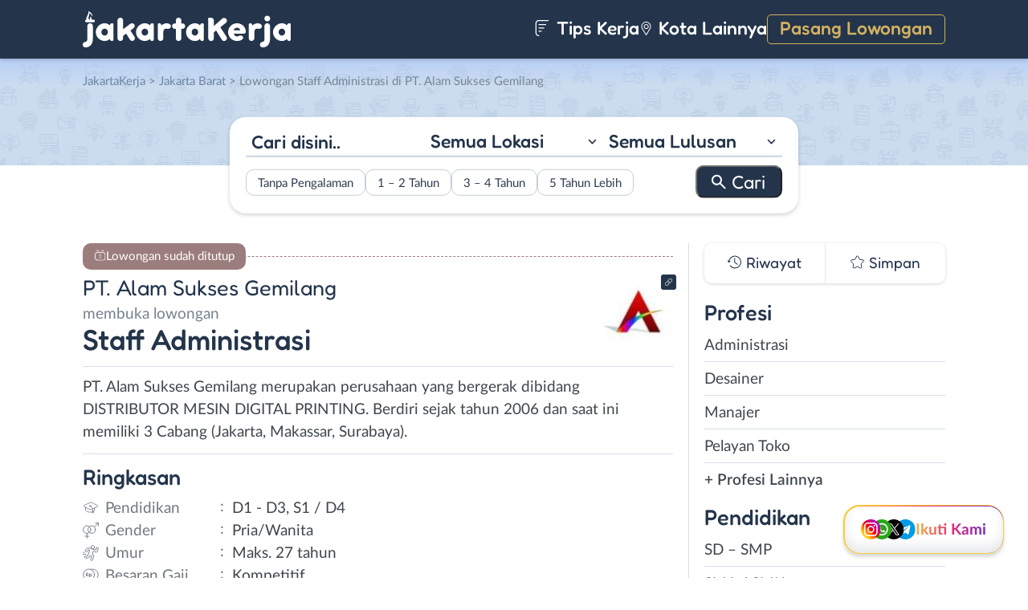

--- FILE ---
content_type: text/html; charset=UTF-8
request_url: https://www.jakartakerja.com/lowongan/staff-administrasi-di-pt-alam-sukses-gemilang/
body_size: 16113
content:
<!DOCTYPE html>
<html lang="en">
<head>
<meta http-equiv="content-type" content="text/html; charset=UTF-8"/>
<meta http-equiv="X-UA-Compatible" content="IE=edge">
<meta name="viewport" content="width=device-width, initial-scale=1.0">
<meta name="theme-color" content="#24354B">
<meta name='robots' content='index, follow, max-image-preview:large, max-snippet:-1, max-video-preview:-1'/>
<style>img:is([sizes="auto" i], [sizes^="auto," i]){contain-intrinsic-size:3000px 1500px}</style>
<title>Lowongan Kerja Staff Administrasi di PT. Alam Sukses Gemilang - JakartaKerja</title>
<meta name="description" content="Informasi lowongan kerja Staff Administrasi di PT. Alam Sukses Gemilang terbaru untuk wilayah Jakarta. Loker Staff Administrasi di PT. Alam Sukses Gemilang membutuhkan lulusan D1 - D3, S1 / D4 untuk bekerja secara Full Time."/>
<link rel="canonical" href="https://www.jakartakerja.com/lowongan/staff-administrasi-di-pt-alam-sukses-gemilang/"/>
<meta property="og:locale" content="id_ID"/>
<meta property="og:type" content="article"/>
<meta property="og:title" content="Lowongan Kerja Staff Administrasi di PT. Alam Sukses Gemilang - JakartaKerja"/>
<meta property="og:description" content="Informasi lowongan kerja Staff Administrasi di PT. Alam Sukses Gemilang terbaru untuk wilayah Jakarta. Loker Staff Administrasi di PT. Alam Sukses Gemilang membutuhkan lulusan D1 - D3, S1 / D4 untuk bekerja secara Full Time."/>
<meta property="og:url" content="https://www.jakartakerja.com/lowongan/staff-administrasi-di-pt-alam-sukses-gemilang/"/>
<meta property="og:site_name" content="JakartaKerja"/>
<meta property="article:publisher" content="https://www.facebook.com/jakartakerjacom/"/>
<meta property="article:modified_time" content="2023-03-04T02:14:02+00:00"/>
<meta property="og:image" content="https://www.jakartakerja.com/wp-content/uploads/2023/03/PT.-Alam-Sukses-Gemilang-Banner-1.png"/>
<meta property="og:image:width" content="800"/>
<meta property="og:image:height" content="566"/>
<meta property="og:image:type" content="image/png"/>
<meta name="twitter:card" content="summary_large_image"/>
<meta name="twitter:site" content="@lokerjakartax"/>
<script type="application/ld+json" class="yoast-schema-graph">{"@context":"https://schema.org","@graph":[{"@type":"WebPage","@id":"https://www.jakartakerja.com/lowongan/staff-administrasi-di-pt-alam-sukses-gemilang/","url":"https://www.jakartakerja.com/lowongan/staff-administrasi-di-pt-alam-sukses-gemilang/","name":"Lowongan Kerja Staff Administrasi di PT. Alam Sukses Gemilang - JakartaKerja","isPartOf":{"@id":"https://www.jakartakerja.com/#website"},"primaryImageOfPage":{"@id":"https://www.jakartakerja.com/lowongan/staff-administrasi-di-pt-alam-sukses-gemilang/#primaryimage"},"image":{"@id":"https://www.jakartakerja.com/lowongan/staff-administrasi-di-pt-alam-sukses-gemilang/#primaryimage"},"thumbnailUrl":"https://www.jakartakerja.com/wp-content/uploads/2023/03/PT.-Alam-Sukses-Gemilang-Banner-1.png","datePublished":"2023-03-02T03:25:07+00:00","dateModified":"2023-03-04T02:14:02+00:00","description":"Informasi lowongan kerja Staff Administrasi di PT. Alam Sukses Gemilang terbaru untuk wilayah Jakarta. Loker Staff Administrasi di PT. Alam Sukses Gemilang membutuhkan lulusan D1 - D3, S1 / D4 untuk bekerja secara Full Time.","breadcrumb":{"@id":"https://www.jakartakerja.com/lowongan/staff-administrasi-di-pt-alam-sukses-gemilang/#breadcrumb"},"inLanguage":"id-ID","potentialAction":[{"@type":"ReadAction","target":["https://www.jakartakerja.com/lowongan/staff-administrasi-di-pt-alam-sukses-gemilang/"]}]},{"@type":"ImageObject","inLanguage":"id-ID","@id":"https://www.jakartakerja.com/lowongan/staff-administrasi-di-pt-alam-sukses-gemilang/#primaryimage","url":"https://www.jakartakerja.com/wp-content/uploads/2023/03/PT.-Alam-Sukses-Gemilang-Banner-1.png","contentUrl":"https://www.jakartakerja.com/wp-content/uploads/2023/03/PT.-Alam-Sukses-Gemilang-Banner-1.png","width":800,"height":566,"caption":"PT. Alam Sukses Gemilang Banner"},{"@type":"BreadcrumbList","@id":"https://www.jakartakerja.com/lowongan/staff-administrasi-di-pt-alam-sukses-gemilang/#breadcrumb","itemListElement":[{"@type":"ListItem","position":1,"name":"Home","item":"https://www.jakartakerja.com/"},{"@type":"ListItem","position":2,"name":"Staff Administrasi di PT. Alam Sukses Gemilang"}]},{"@type":"WebSite","@id":"https://www.jakartakerja.com/#website","url":"https://www.jakartakerja.com/","name":"JakartaKerja","description":"JakartaKerja tempat paling mudah untuk mencari loker Jakarta dan sekitarnya.","publisher":{"@id":"https://www.jakartakerja.com/#organization"},"potentialAction":[{"@type":"SearchAction","target":{"@type":"EntryPoint","urlTemplate":"https://www.jakartakerja.com/?s={search_term_string}"},"query-input":{"@type":"PropertyValueSpecification","valueRequired":true,"valueName":"search_term_string"}}],"inLanguage":"id-ID"},{"@type":"Organization","@id":"https://www.jakartakerja.com/#organization","name":"JakartaKerja - Loker Jakarta","url":"https://www.jakartakerja.com/","logo":{"@type":"ImageObject","inLanguage":"id-ID","@id":"https://www.jakartakerja.com/#/schema/logo/image/","url":"https://www.jakartakerja.com/wp-content/uploads/2019/08/Jakarta-Kerja-Loker-Jakarta.jpg","contentUrl":"https://www.jakartakerja.com/wp-content/uploads/2019/08/Jakarta-Kerja-Loker-Jakarta.jpg","width":300,"height":300,"caption":"JakartaKerja - Loker Jakarta"},"image":{"@id":"https://www.jakartakerja.com/#/schema/logo/image/"},"sameAs":["https://www.facebook.com/jakartakerjacom/","https://x.com/lokerjakartax","https://www.instagram.com/lokerjakartakerja/","https://www.linkedin.com/company/jakartakerja/"]}]}</script>
<link rel="manifest" href="/wp-json/pwa-for-wp/v2/pwa-manifest-json">
<link rel="apple-touch-icon" sizes="512x512" href="https://www.jakartakerja.com/wp-content/themes/loker-v2/assets/img/app/icon/jakarta/JakartaKerja-512-Icon.png">
<link rel="apple-touch-icon-precomposed" sizes="192x192" href="https://www.jakartakerja.com/wp-content/themes/loker-v2/assets/img/app/icon/jakarta/JakartaKerja-192-Icon.png">
<link rel="alternate" type="application/rss+xml" title="JakartaKerja &raquo; Feed" href="https://www.jakartakerja.com/feed/"/>
<link rel="alternate" type="application/rss+xml" title="JakartaKerja &raquo; Umpan Komentar" href="https://www.jakartakerja.com/comments/feed/"/>
<link rel="stylesheet" type="text/css" href="//www.jakartakerja.com/wp-content/cache/wpfc-minified/7m7gvrz3/fmsa0.css" media="all"/>
<style id='classic-theme-styles-inline-css'>.wp-block-button__link{color:#fff;background-color:#32373c;border-radius:9999px;box-shadow:none;text-decoration:none;padding:calc(.667em + 2px) calc(1.333em + 2px);font-size:1.125em}.wp-block-file__button{background:#32373c;color:#fff;text-decoration:none}</style>
<style id='global-styles-inline-css'>:root{--wp--preset--aspect-ratio--square:1;--wp--preset--aspect-ratio--4-3:4/3;--wp--preset--aspect-ratio--3-4:3/4;--wp--preset--aspect-ratio--3-2:3/2;--wp--preset--aspect-ratio--2-3:2/3;--wp--preset--aspect-ratio--16-9:16/9;--wp--preset--aspect-ratio--9-16:9/16;--wp--preset--color--black:#000000;--wp--preset--color--cyan-bluish-gray:#abb8c3;--wp--preset--color--white:#ffffff;--wp--preset--color--pale-pink:#f78da7;--wp--preset--color--vivid-red:#cf2e2e;--wp--preset--color--luminous-vivid-orange:#ff6900;--wp--preset--color--luminous-vivid-amber:#fcb900;--wp--preset--color--light-green-cyan:#7bdcb5;--wp--preset--color--vivid-green-cyan:#00d084;--wp--preset--color--pale-cyan-blue:#8ed1fc;--wp--preset--color--vivid-cyan-blue:#0693e3;--wp--preset--color--vivid-purple:#9b51e0;--wp--preset--gradient--vivid-cyan-blue-to-vivid-purple:linear-gradient(135deg,rgba(6,147,227,1) 0%,rgb(155,81,224) 100%);--wp--preset--gradient--light-green-cyan-to-vivid-green-cyan:linear-gradient(135deg,rgb(122,220,180) 0%,rgb(0,208,130) 100%);--wp--preset--gradient--luminous-vivid-amber-to-luminous-vivid-orange:linear-gradient(135deg,rgba(252,185,0,1) 0%,rgba(255,105,0,1) 100%);--wp--preset--gradient--luminous-vivid-orange-to-vivid-red:linear-gradient(135deg,rgba(255,105,0,1) 0%,rgb(207,46,46) 100%);--wp--preset--gradient--very-light-gray-to-cyan-bluish-gray:linear-gradient(135deg,rgb(238,238,238) 0%,rgb(169,184,195) 100%);--wp--preset--gradient--cool-to-warm-spectrum:linear-gradient(135deg,rgb(74,234,220) 0%,rgb(151,120,209) 20%,rgb(207,42,186) 40%,rgb(238,44,130) 60%,rgb(251,105,98) 80%,rgb(254,248,76) 100%);--wp--preset--gradient--blush-light-purple:linear-gradient(135deg,rgb(255,206,236) 0%,rgb(152,150,240) 100%);--wp--preset--gradient--blush-bordeaux:linear-gradient(135deg,rgb(254,205,165) 0%,rgb(254,45,45) 50%,rgb(107,0,62) 100%);--wp--preset--gradient--luminous-dusk:linear-gradient(135deg,rgb(255,203,112) 0%,rgb(199,81,192) 50%,rgb(65,88,208) 100%);--wp--preset--gradient--pale-ocean:linear-gradient(135deg,rgb(255,245,203) 0%,rgb(182,227,212) 50%,rgb(51,167,181) 100%);--wp--preset--gradient--electric-grass:linear-gradient(135deg,rgb(202,248,128) 0%,rgb(113,206,126) 100%);--wp--preset--gradient--midnight:linear-gradient(135deg,rgb(2,3,129) 0%,rgb(40,116,252) 100%);--wp--preset--font-size--small:13px;--wp--preset--font-size--medium:20px;--wp--preset--font-size--large:36px;--wp--preset--font-size--x-large:42px;--wp--preset--spacing--20:0.44rem;--wp--preset--spacing--30:0.67rem;--wp--preset--spacing--40:1rem;--wp--preset--spacing--50:1.5rem;--wp--preset--spacing--60:2.25rem;--wp--preset--spacing--70:3.38rem;--wp--preset--spacing--80:5.06rem;--wp--preset--shadow--natural:6px 6px 9px rgba(0, 0, 0, 0.2);--wp--preset--shadow--deep:12px 12px 50px rgba(0, 0, 0, 0.4);--wp--preset--shadow--sharp:6px 6px 0px rgba(0, 0, 0, 0.2);--wp--preset--shadow--outlined:6px 6px 0px -3px rgba(255, 255, 255, 1), 6px 6px rgba(0, 0, 0, 1);--wp--preset--shadow--crisp:6px 6px 0px rgba(0, 0, 0, 1);}:where(.is-layout-flex){gap:0.5em;}:where(.is-layout-grid){gap:0.5em;}body .is-layout-flex{display:flex;}.is-layout-flex{flex-wrap:wrap;align-items:center;}.is-layout-flex > :is(*, div){margin:0;}body .is-layout-grid{display:grid;}.is-layout-grid > :is(*, div){margin:0;}:where(.wp-block-columns.is-layout-flex){gap:2em;}:where(.wp-block-columns.is-layout-grid){gap:2em;}:where(.wp-block-post-template.is-layout-flex){gap:1.25em;}:where(.wp-block-post-template.is-layout-grid){gap:1.25em;}.has-black-color{color:var(--wp--preset--color--black) !important;}.has-cyan-bluish-gray-color{color:var(--wp--preset--color--cyan-bluish-gray) !important;}.has-white-color{color:var(--wp--preset--color--white) !important;}.has-pale-pink-color{color:var(--wp--preset--color--pale-pink) !important;}.has-vivid-red-color{color:var(--wp--preset--color--vivid-red) !important;}.has-luminous-vivid-orange-color{color:var(--wp--preset--color--luminous-vivid-orange) !important;}.has-luminous-vivid-amber-color{color:var(--wp--preset--color--luminous-vivid-amber) !important;}.has-light-green-cyan-color{color:var(--wp--preset--color--light-green-cyan) !important;}.has-vivid-green-cyan-color{color:var(--wp--preset--color--vivid-green-cyan) !important;}.has-pale-cyan-blue-color{color:var(--wp--preset--color--pale-cyan-blue) !important;}.has-vivid-cyan-blue-color{color:var(--wp--preset--color--vivid-cyan-blue) !important;}.has-vivid-purple-color{color:var(--wp--preset--color--vivid-purple) !important;}.has-black-background-color{background-color:var(--wp--preset--color--black) !important;}.has-cyan-bluish-gray-background-color{background-color:var(--wp--preset--color--cyan-bluish-gray) !important;}.has-white-background-color{background-color:var(--wp--preset--color--white) !important;}.has-pale-pink-background-color{background-color:var(--wp--preset--color--pale-pink) !important;}.has-vivid-red-background-color{background-color:var(--wp--preset--color--vivid-red) !important;}.has-luminous-vivid-orange-background-color{background-color:var(--wp--preset--color--luminous-vivid-orange) !important;}.has-luminous-vivid-amber-background-color{background-color:var(--wp--preset--color--luminous-vivid-amber) !important;}.has-light-green-cyan-background-color{background-color:var(--wp--preset--color--light-green-cyan) !important;}.has-vivid-green-cyan-background-color{background-color:var(--wp--preset--color--vivid-green-cyan) !important;}.has-pale-cyan-blue-background-color{background-color:var(--wp--preset--color--pale-cyan-blue) !important;}.has-vivid-cyan-blue-background-color{background-color:var(--wp--preset--color--vivid-cyan-blue) !important;}.has-vivid-purple-background-color{background-color:var(--wp--preset--color--vivid-purple) !important;}.has-black-border-color{border-color:var(--wp--preset--color--black) !important;}.has-cyan-bluish-gray-border-color{border-color:var(--wp--preset--color--cyan-bluish-gray) !important;}.has-white-border-color{border-color:var(--wp--preset--color--white) !important;}.has-pale-pink-border-color{border-color:var(--wp--preset--color--pale-pink) !important;}.has-vivid-red-border-color{border-color:var(--wp--preset--color--vivid-red) !important;}.has-luminous-vivid-orange-border-color{border-color:var(--wp--preset--color--luminous-vivid-orange) !important;}.has-luminous-vivid-amber-border-color{border-color:var(--wp--preset--color--luminous-vivid-amber) !important;}.has-light-green-cyan-border-color{border-color:var(--wp--preset--color--light-green-cyan) !important;}.has-vivid-green-cyan-border-color{border-color:var(--wp--preset--color--vivid-green-cyan) !important;}.has-pale-cyan-blue-border-color{border-color:var(--wp--preset--color--pale-cyan-blue) !important;}.has-vivid-cyan-blue-border-color{border-color:var(--wp--preset--color--vivid-cyan-blue) !important;}.has-vivid-purple-border-color{border-color:var(--wp--preset--color--vivid-purple) !important;}.has-vivid-cyan-blue-to-vivid-purple-gradient-background{background:var(--wp--preset--gradient--vivid-cyan-blue-to-vivid-purple) !important;}.has-light-green-cyan-to-vivid-green-cyan-gradient-background{background:var(--wp--preset--gradient--light-green-cyan-to-vivid-green-cyan) !important;}.has-luminous-vivid-amber-to-luminous-vivid-orange-gradient-background{background:var(--wp--preset--gradient--luminous-vivid-amber-to-luminous-vivid-orange) !important;}.has-luminous-vivid-orange-to-vivid-red-gradient-background{background:var(--wp--preset--gradient--luminous-vivid-orange-to-vivid-red) !important;}.has-very-light-gray-to-cyan-bluish-gray-gradient-background{background:var(--wp--preset--gradient--very-light-gray-to-cyan-bluish-gray) !important;}.has-cool-to-warm-spectrum-gradient-background{background:var(--wp--preset--gradient--cool-to-warm-spectrum) !important;}.has-blush-light-purple-gradient-background{background:var(--wp--preset--gradient--blush-light-purple) !important;}.has-blush-bordeaux-gradient-background{background:var(--wp--preset--gradient--blush-bordeaux) !important;}.has-luminous-dusk-gradient-background{background:var(--wp--preset--gradient--luminous-dusk) !important;}.has-pale-ocean-gradient-background{background:var(--wp--preset--gradient--pale-ocean) !important;}.has-electric-grass-gradient-background{background:var(--wp--preset--gradient--electric-grass) !important;}.has-midnight-gradient-background{background:var(--wp--preset--gradient--midnight) !important;}.has-small-font-size{font-size:var(--wp--preset--font-size--small) !important;}.has-medium-font-size{font-size:var(--wp--preset--font-size--medium) !important;}.has-large-font-size{font-size:var(--wp--preset--font-size--large) !important;}.has-x-large-font-size{font-size:var(--wp--preset--font-size--x-large) !important;}:where(.wp-block-post-template.is-layout-flex){gap:1.25em;}:where(.wp-block-post-template.is-layout-grid){gap:1.25em;}:where(.wp-block-columns.is-layout-flex){gap:2em;}:where(.wp-block-columns.is-layout-grid){gap:2em;}:root :where(.wp-block-pullquote){font-size:1.5em;line-height:1.6;}</style>
<link rel="stylesheet" type="text/css" href="//www.jakartakerja.com/wp-content/cache/wpfc-minified/d3lrimgl/fmsa0.css" media="all"/>
<link rel="https://api.w.org/" href="https://www.jakartakerja.com/wp-json/"/><link rel="EditURI" type="application/rsd+xml" title="RSD" href="https://www.jakartakerja.com/xmlrpc.php?rsd"/>
<meta name="generator" content="WordPress 6.8.3"/>
<link rel='shortlink' href='https://www.jakartakerja.com/?p=30451'/>
<link rel="alternate" title="oEmbed (JSON)" type="application/json+oembed" href="https://www.jakartakerja.com/wp-json/oembed/1.0/embed?url=https%3A%2F%2Fwww.jakartakerja.com%2Flowongan%2Fstaff-administrasi-di-pt-alam-sukses-gemilang%2F"/>
<link rel="alternate" title="oEmbed (XML)" type="text/xml+oembed" href="https://www.jakartakerja.com/wp-json/oembed/1.0/embed?url=https%3A%2F%2Fwww.jakartakerja.com%2Flowongan%2Fstaff-administrasi-di-pt-alam-sukses-gemilang%2F&#038;format=xml"/>
<style>.recentcomments a{display:inline !important;padding:0 !important;margin:0 !important;}</style><link rel="icon" href="https://www.jakartakerja.com/wp-content/uploads/2024/05/cropped-JakartaKerja-Icon-32x32.png" sizes="32x32"/>
<link rel="icon" href="https://www.jakartakerja.com/wp-content/uploads/2024/05/cropped-JakartaKerja-Icon-192x192.png" sizes="192x192"/>
<meta name="msapplication-TileImage" content="https://www.jakartakerja.com/wp-content/uploads/2024/05/cropped-JakartaKerja-Icon-270x270.png"/>
<meta name="pwaforwp" content="wordpress-plugin"/>
<meta name="theme-color" content="#24354B">
<meta name="apple-mobile-web-app-title" content="Loker Jakarta">
<meta name="application-name" content="Loker Jakarta">
<meta name="apple-mobile-web-app-capable" content="yes">
<meta name="apple-mobile-web-app-status-bar-style" content="default">
<meta name="mobile-web-app-capable" content="yes">
<meta name="apple-touch-fullscreen" content="yes">
<link rel="apple-touch-icon" sizes="192x192" href="https://www.jakartakerja.com/wp-content/themes/loker-v2/assets/img/app/icon/jakarta/JakartaKerja-192-Icon.png">
<link rel="apple-touch-icon" sizes="512x512" href="https://www.jakartakerja.com/wp-content/themes/loker-v2/assets/img/app/splash-screen/JakartaKerja-Splash-Screen-512.png">
</head>
<body class="wp-singular lowongan-template-default single single-lowongan postid-30451 wp-theme-loker-v2">
<header>
<div class="inner">
<div id="logo" class="jakarta"> <a href="https://www.jakartakerja.com/" data-wpel-link="internal"> <img src="https://www.jakartakerja.com/wp-content/themes/loker-v2/assets/img/logo/header/loker-jakarta.svg" alt="Loker Jakarta - Lowongan Kerja Jakarta"> </a></div><div id="main-menu">
<div class="menu-main-menu-container"><ul id="menu-main-menu" class="menu"><li id="menu-item-5" class="artikel menu-item menu-item-type-custom menu-item-object-custom menu-item-5"><a href="https://www.jakartakerja.com/artikel/" data-wpel-link="internal"><i></i> Tips Kerja</a></li> <li id="menu-item-12207" class="kota-lain menu-item menu-item-type-custom menu-item-object-custom menu-item-12207"><a href="#"><span class="link"><i></i> Kota Lainnya</span></a></li> <li id="menu-item-7" class="pasang-lowongan menu-item menu-item-type-custom menu-item-object-custom menu-item-7"><a rel="nofollow" href="https://www.jakartakerja.com/pasang/" data-wpel-link="internal">Pasang Lowongan</a></li> </ul></div></div><div class="mobile-menu"> <span></span> <span></span> <span></span> <span></span></div></div></header>
<main>
<div id="hero">
<div class="inner">
<div class="breadcumbs-container">
<div class="breadcrumbs" typeof="BreadcrumbList" vocab="http://schema.org/"> <span property="itemListElement" typeof="ListItem"><a property="item" typeof="WebPage" title="Loker Jakarta" href="https://www.jakartakerja.com" class="home" data-wpel-link="internal"><span property="name">JakartaKerja</span></a><meta property="position" content="1"></span> &gt; <span property="itemListElement" typeof="ListItem"><a property="item" typeof="WebPage" title="Lowongan Kerja di Jakarta Barat" href="https://www.jakartakerja.com/lokasi/jakarta-barat/" class="taxonomy lokasi" data-wpel-link="internal"><span property="name">Jakarta Barat</span></a><meta property="position" content="2"></span> &gt; Lowongan Staff Administrasi di PT. Alam Sukses Gemilang</div></div><div id="search-block"> <form data-sf-form-id='249' data-is-rtl='0' data-maintain-state='' data-results-url='https://www.jakartakerja.com/?sfid=249' data-ajax-form-url='https://www.jakartakerja.com/?sfid=249&amp;sf_action=get_data&amp;sf_data=form' data-display-result-method='archive' data-use-history-api='1' data-template-loaded='0' data-lang-code='id' data-ajax='0' data-init-paged='1' data-auto-update='' action='https://www.jakartakerja.com/?sfid=249' method='post' class='searchandfilter' id='search-filter-form-249' autocomplete='off' data-instance-count='1'><ul><li class="sf-field-search" data-sf-field-name="search" data-sf-field-type="search" data-sf-field-input-type=""> <label> <input placeholder="Cari disini.." name="_sf_search[]" class="sf-input-text" type="text" value="" title=""></label> </li><li class="sf-field-taxonomy-lokasi" data-sf-field-name="_sft_lokasi" data-sf-field-type="taxonomy" data-sf-field-input-type="select"> <label> <select name="_sft_lokasi[]" class="sf-input-select" title=""> <option class="sf-level-0 sf-item-0 sf-option-active" selected="selected" data-sf-count="0" data-sf-depth="0" value="">Semua Lokasi</option> <option class="sf-level-0 sf-item-10" data-sf-count="4201" data-sf-depth="0" value="jakarta-pusat">Jakarta Pusat</option> <option class="sf-level-0 sf-item-11" data-sf-count="5881" data-sf-depth="0" value="jakarta-barat">Jakarta Barat</option> <option class="sf-level-0 sf-item-12" data-sf-count="3688" data-sf-depth="0" value="jakarta-timur">Jakarta Timur</option> <option class="sf-level-0 sf-item-13" data-sf-count="5643" data-sf-depth="0" value="jakarta-selatan">Jakarta Selatan</option> <option class="sf-level-0 sf-item-14" data-sf-count="5156" data-sf-depth="0" value="jakarta-utara">Jakarta Utara</option> <option class="sf-level-0 sf-item-53" data-sf-count="1653" data-sf-depth="0" value="bogor">Bogor</option> <option class="sf-level-0 sf-item-148" data-sf-count="3219" data-sf-depth="0" value="tangerang">Tangerang</option> <option class="sf-level-0 sf-item-150" data-sf-count="2091" data-sf-depth="0" value="bekasi">Bekasi</option> <option class="sf-level-0 sf-item-151" data-sf-count="1645" data-sf-depth="0" value="depok">Depok</option> <option class="sf-level-0 sf-item-152" data-sf-count="436" data-sf-depth="0" value="kepulauan-seribu">Kepulauan Seribu</option> <option class="sf-level-0 sf-item-153" data-sf-count="952" data-sf-depth="0" value="luar-jabodetabek">Luar Jabodetabek</option> <option class="sf-level-0 sf-item-3814" data-sf-count="196" data-sf-depth="0" value="bebas-remote-work">Bebas (Remote Work)</option> </select></label> </li><li class="sf-field-taxonomy-pendidikan" data-sf-field-name="_sft_pendidikan" data-sf-field-type="taxonomy" data-sf-field-input-type="select"> <label> <select name="_sft_pendidikan[]" class="sf-input-select" title=""> <option class="sf-level-0 sf-item-0 sf-option-active" selected="selected" data-sf-count="0" data-sf-depth="0" value="">Semua Lulusan</option> <option class="sf-level-0 sf-item-100" data-sf-count="664" data-sf-depth="0" value="sd-smp">SD – SMP</option> <option class="sf-level-0 sf-item-101" data-sf-count="13706" data-sf-depth="0" value="sma-smk">SMA / SMK</option> <option class="sf-level-0 sf-item-102" data-sf-count="7367" data-sf-depth="0" value="d1-d3">D1 &#8211; D3</option> <option class="sf-level-0 sf-item-103" data-sf-count="8528" data-sf-depth="0" value="s1-d4">S1 / D4</option> <option class="sf-level-0 sf-item-263" data-sf-count="141" data-sf-depth="0" value="s2-profesi">S2 / Profesi</option> </select></label> </li><li class="sf-field-taxonomy-pengalaman-kerja" data-sf-field-name="_sft_pengalaman-kerja" data-sf-field-type="taxonomy" data-sf-field-input-type="checkbox"> <ul data-operator="or"> <li class="sf-level-0 sf-item-5173" data-sf-count="2994" data-sf-depth="0"><input class="sf-input-checkbox" type="checkbox" value="tanpa-pengalaman" name="_sft_pengalaman-kerja[]" id="sf-input-ca72eb2b22283107e39ac818a2f95456"><label class="sf-label-checkbox" for="sf-input-ca72eb2b22283107e39ac818a2f95456">Tanpa Pengalaman</label></li><li class="sf-level-0 sf-item-5174" data-sf-count="5285" data-sf-depth="0"><input class="sf-input-checkbox" type="checkbox" value="1-2-tahun" name="_sft_pengalaman-kerja[]" id="sf-input-531871047991339cc968f4d1ec4198a6"><label class="sf-label-checkbox" for="sf-input-531871047991339cc968f4d1ec4198a6">1 &#8211; 2 Tahun</label></li><li class="sf-level-0 sf-item-5175" data-sf-count="552" data-sf-depth="0"><input class="sf-input-checkbox" type="checkbox" value="3-4-tahun" name="_sft_pengalaman-kerja[]" id="sf-input-2d9c0b10c4da18aebf5ddb55f1c4fba2"><label class="sf-label-checkbox" for="sf-input-2d9c0b10c4da18aebf5ddb55f1c4fba2">3 &#8211; 4 Tahun</label></li><li class="sf-level-0 sf-item-5176" data-sf-count="110" data-sf-depth="0"><input class="sf-input-checkbox" type="checkbox" value="5-tahun-lebih" name="_sft_pengalaman-kerja[]" id="sf-input-c8083370c57fe3aa65e70799560be3fe"><label class="sf-label-checkbox" for="sf-input-c8083370c57fe3aa65e70799560be3fe">5 Tahun Lebih</label></li> </ul> </li><li class="sf-field-submit" data-sf-field-name="submit" data-sf-field-type="submit" data-sf-field-input-type=""><input type="submit" name="_sf_submit" value="Cari"></li></ul></form></div></div></div><div id="loker-container">
<div id="loker-single">
<div class="alert red"> <span>Lowongan sudah ditutup</span></div><div class="img-perusahaan">
<a href="https://www.jakartakerja.com/perusahaan/pt-alam-sukses-gemilang" title="Riwayat Lowongan PT. Alam Sukses Gemilang" data-wpel-link="internal">
<img width="100" height="87" src="https://www.jakartakerja.com/wp-content/uploads/2022/09/Lowongan-Kerja-di-PT.-Alam-Sukes-Gemilang-100x87.jpg" class="attachment-thumb100 size-thumb100" alt="Lowongan Kerja Staff Administrasi di PT. Alam Sukses Gemilang" decoding="async"/>                                                    <div class="link-perusahaan"></div></a></div><h1><span class="perusahaan">PT. Alam Sukses Gemilang</span><span class="lowongan">membuka lowongan</span>Staff Administrasi</h1>
<span class="deskripsi-block">
<p>PT. Alam Sukses Gemilang merupakan perusahaan yang bergerak dibidang DISTRIBUTOR MESIN DIGITAL PRINTING. Berdiri sejak tahun 2006 dan saat ini memiliki 3 Cabang (Jakarta, Makassar, Surabaya).</p>
</span>
<h2>Ringkasan</h2>
<ul class="ringkasan-block">
<li class="pendidikan">Pendidikan <span>:</span></li>
<li>D1 - D3, S1 / D4 </li>
<li class="gender">Gender <span>:</span></li>
<li>Pria/Wanita </li>
<li class="umur">Umur <span>:</span></li>
<li>Maks. 27 tahun</li>
<li class="gaji">Besaran Gaji <span>:</span></li>
<li>Kompetitif </li>
<li class="batas-lamaran">Batas Lamaran <span>:</span></li>
<li> 31 Maret 2023 </li>
<li class="lokasi">Lokasi Kerja <span>:</span></li>
<li>Pergudangan Prima Center 1Ext, Blok H5, Jl. Pool PPD Pesing Poglar, Kedaung Kali Angke, Jakarta Barat, DKI Jakarta </li>
</ul>
<h2>Deskripsi <span class="weight-300">Pekerjaan</span></h2>
<span class="loker-detail">
<h3>Benefit:</h3>
<ul>
<li>Gaji Pokok + UM</li>
<li>Kerajinan</li>
<li>THR</li>
<li>BPJS Kesehatan</li>
</ul>
</span>
<h2>Syarat <span class="weight-300">Pekerjaan</span></h2>
<span class="loker-detail">
<ul>
<li>Pria / Wanita max 27 tahun</li>
<li>Pendidikan min D3 (Berijazah)</li>
<li>Mampu menggunakan Komputer (Office)</li>
<li>Mampu bekerja secara Individu &amp; team dengan baik, rajin, teliti, tekun, mau belajar, Fleksibel &amp; bertanggung jawab</li>
<li>Memiliki kemampuan komunikasi yang baik</li>
</ul>
<p><strong>Kirim CV &amp; Lamaran Lengkap ke Email dengan subject: Nama_AdminJkt_Domisili.</strong></p>
</span>
<h2>Kirim <span class="weight-300">Lamaran</span></h2>
<div class="lowongan-ditutup">Mohon maaf, lowongan sudah ditutup</div><div class="loker-tool">
<div class="tombol">
<div class="right">
<div class="simplefavorite-button" data-postid="30451" data-siteid="1" data-groupid="1" data-favoritecount="186">Simpan</div><div class="bagikan">Bagikan</div></div></div><div class="other-info">
<div class="timeline">3 tahun lalu</div></div></div><div class="notification jobs-apply"> Perhatikan materi lowongan dengan teliti dan waspada terhadap segala penipuan</div><div class="loker-terkait">
<h2>Lowongan <span class="weight-300">Terkait</span></h2>
<div class="loker-list">
<div class="loker-item hoverable hover-pointer">
<a href="https://www.jakartakerja.com/lowongan/graphic-design-sales-admin-aerial-yoga-instructor-security-physiotherapist-di-hr-group/" target="_blank" title="Lowongan Kerja Graphic Design &#8211; Sales Admin &#8211; Aerial Yoga Instructor &#8211; Security &#8211; Physiotherapist di HR Group - Luar Jakarta" data-wpel-link="internal">
<img width="219" height="126" src="https://www.jakartakerja.com/wp-content/uploads/2026/01/Lowongan-Kerja-di-HR-Group-219x126.png" class="loker-left" alt="Lowongan Kerja Graphic Design &#8211; Sales Admin &#8211; Aerial Yoga Instructor &#8211; Security &#8211; Physiotherapist di HR Group - Luar Jakarta" decoding="async" srcset="https://www.jakartakerja.com/wp-content/uploads/2026/01/Lowongan-Kerja-di-HR-Group-219x126.png 219w, https://www.jakartakerja.com/wp-content/uploads/2026/01/Lowongan-Kerja-di-HR-Group-300x173.png 300w, https://www.jakartakerja.com/wp-content/uploads/2026/01/Lowongan-Kerja-di-HR-Group.png 380w" sizes="(max-width: 219px) 100vw, 219px"/>                <div class="loker-right">
<div class="bth">Dibutuhkan</div><h3>Graphic Design - Sales Admin - Aerial Yoga Instructor - Security - Physiotherapist                    </h3>
<ul class="row-1">
<li class="perusahaan">HR Group </li>
<li class="gaji"> Kompetitif </li>
</ul>
<ul class="row-2">
<li class="pendidikan">SMA/K - S1/D4</li>
<li class="pengalaman-kerja">0 - 2 Tahun</li>
<li class="lokasi">Jakarta Barat, Jakarta Utara</li>
</ul>
<div class="waktu">hari ini</div></div></a></div><div class="loker-item hoverable hover-pointer">
<a href="https://www.jakartakerja.com/lowongan/admin-e-commerce-sales-lapangan-host-live-di-pt-navi-motorsports-and-accessories-indonesia/" target="_blank" title="Lowongan Kerja Admin E Commerce &#8211; Sales Lapangan &#8211; Host Live di PT. Navi Motorsports And Accessories Indonesia - Jakarta" data-wpel-link="internal">
<img width="219" height="126" src="https://www.jakartakerja.com/wp-content/uploads/2026/01/Lowongan-Kerja-di-PT.-Navi-Motorsports-And-Accessories-Indonesia-219x126.png" class="loker-left" alt="Lowongan Kerja Admin E Commerce &#8211; Sales Lapangan &#8211; Host Live di PT. Navi Motorsports And Accessories Indonesia - Jakarta" decoding="async" srcset="https://www.jakartakerja.com/wp-content/uploads/2026/01/Lowongan-Kerja-di-PT.-Navi-Motorsports-And-Accessories-Indonesia-219x126.png 219w, https://www.jakartakerja.com/wp-content/uploads/2026/01/Lowongan-Kerja-di-PT.-Navi-Motorsports-And-Accessories-Indonesia-300x173.png 300w, https://www.jakartakerja.com/wp-content/uploads/2026/01/Lowongan-Kerja-di-PT.-Navi-Motorsports-And-Accessories-Indonesia.png 380w" sizes="(max-width: 219px) 100vw, 219px"/>                <div class="loker-right">
<div class="bth gold">Butuh Cepat!</div><h3>Admin E Commerce - Sales Lapangan - Host Live                    </h3>
<ul class="row-1">
<li class="perusahaan">PT. Navi Motorsports And Accessories Indonesia</li>
<li class="gaji"> Kompetitif </li>
</ul>
<ul class="row-2">
<li class="pendidikan">SMA/K - S1/D4</li>
<li class="pengalaman-kerja">0 - 2 Tahun</li>
<li class="lokasi">Jakarta Timur</li>
</ul>
<div class="waktu">hari ini</div></div></a></div><div class="loker-item hoverable hover-pointer">
<a href="https://www.jakartakerja.com/lowongan/content-creator-staff-administrasi-di-pt-moscads-exousia/" target="_blank" title="Lowongan Kerja Content Creator &#8211; Staff Administrasi di PT. Moscads Exousia - Jakarta" data-wpel-link="internal">
<img width="219" height="126" src="https://www.jakartakerja.com/wp-content/uploads/2025/09/Lowongan-Kerja-di-PT.-Moscads-Exousia-219x126.png" class="loker-left" alt="Lowongan Kerja Content Creator &#8211; Staff Administrasi di PT. Moscads Exousia - Jakarta" decoding="async" srcset="https://www.jakartakerja.com/wp-content/uploads/2025/09/Lowongan-Kerja-di-PT.-Moscads-Exousia-219x126.png 219w, https://www.jakartakerja.com/wp-content/uploads/2025/09/Lowongan-Kerja-di-PT.-Moscads-Exousia-300x173.png 300w, https://www.jakartakerja.com/wp-content/uploads/2025/09/Lowongan-Kerja-di-PT.-Moscads-Exousia.png 380w" sizes="(max-width: 219px) 100vw, 219px"/>                <div class="loker-right">
<div class="bth">Dibutuhkan</div><h3>Content Creator - Staff Administrasi                    </h3>
<ul class="row-1">
<li class="perusahaan">PT. Moscads Exousia </li>
<li class="gaji"> Kompetitif </li>
</ul>
<ul class="row-2">
<li class="pendidikan">SMA/K - S1/D4</li>
<li class="pengalaman-kerja">1 - 2 Tahun</li>
<li class="lokasi">Jakarta Pusat</li>
</ul>
<div class="waktu">1 hari lalu</div></div></a></div><div class="loker-item hoverable hover-pointer">
<a href="https://www.jakartakerja.com/lowongan/personal-asisten-admin-di-pt-tata-mahakarya-cemerlang/" target="_blank" title="Lowongan Kerja Personal Asisten (Admin) di PT. Tata Mahakarya Cemerlang - Jakarta" data-wpel-link="internal">
<img width="219" height="126" src="https://www.jakartakerja.com/wp-content/uploads/2026/01/Lowongan-Kerja-di-PT.-Tata-Mahakarya-Cemerlang-219x126.jpg" class="loker-left" alt="Lowongan Kerja Personal Asisten (Admin) di PT. Tata Mahakarya Cemerlang - Jakarta" decoding="async" srcset="https://www.jakartakerja.com/wp-content/uploads/2026/01/Lowongan-Kerja-di-PT.-Tata-Mahakarya-Cemerlang-219x126.jpg 219w, https://www.jakartakerja.com/wp-content/uploads/2026/01/Lowongan-Kerja-di-PT.-Tata-Mahakarya-Cemerlang-300x173.jpg 300w, https://www.jakartakerja.com/wp-content/uploads/2026/01/Lowongan-Kerja-di-PT.-Tata-Mahakarya-Cemerlang.jpg 380w" sizes="(max-width: 219px) 100vw, 219px"/>                <div class="loker-right">
<div class="bth gold">Butuh Cepat!</div><h3>Personal Asisten (Admin)                    </h3>
<ul class="row-1">
<li class="perusahaan">PT. Tata Mahakarya Cemerlang</li>
<li class="gaji"> Kompetitif </li>
</ul>
<ul class="row-2">
<li class="pendidikan">D1-D3 & S1/D4</li>
<li class="pengalaman-kerja">0 - 2 Tahun</li>
<li class="lokasi">Jakarta Selatan</li>
</ul>
<div class="waktu">1 hari lalu</div></div></a></div><div class="loker-item hoverable hover-pointer">
<a href="https://www.jakartakerja.com/lowongan/digital-marketing-admin-supermarket-di-pt-sumber-nelayan-indonesia/" target="_blank" title="Lowongan Kerja Digital Marketing &#8211; Admin Supermarket di PT. Sumber Nelayan Indonesia - Jakarta" data-wpel-link="internal">
<img width="219" height="126" src="https://www.jakartakerja.com/wp-content/uploads/2025/06/Lowongan-Kerja-di-PT.-Sumber-Nelayan-Indonesia-219x126.png" class="loker-left" alt="Lowongan Kerja Digital Marketing &#8211; Admin Supermarket di PT. Sumber Nelayan Indonesia - Jakarta" decoding="async" srcset="https://www.jakartakerja.com/wp-content/uploads/2025/06/Lowongan-Kerja-di-PT.-Sumber-Nelayan-Indonesia-219x126.png 219w, https://www.jakartakerja.com/wp-content/uploads/2025/06/Lowongan-Kerja-di-PT.-Sumber-Nelayan-Indonesia-300x173.png 300w, https://www.jakartakerja.com/wp-content/uploads/2025/06/Lowongan-Kerja-di-PT.-Sumber-Nelayan-Indonesia.png 380w" sizes="(max-width: 219px) 100vw, 219px"/>                <div class="loker-right">
<div class="bth">Dibutuhkan</div><h3>Digital Marketing - Admin Supermarket                    </h3>
<ul class="row-1">
<li class="perusahaan">PT. Sumber Nelayan Indonesia </li>
<li class="gaji"> Kompetitif </li>
</ul>
<ul class="row-2">
<li class="pendidikan">SMA/K - S1/D4</li>
<li class="pengalaman-kerja">0 - 2 Tahun</li>
<li class="lokasi">Jakarta Barat</li>
</ul>
<div class="waktu">1 hari lalu</div></div></a></div></div><div class="loker-terkait-btn"> <a href="https://www.jakartakerja.com/profesi/administrasi/" class="main-btn" title="Lowongan Administrasi di Jakarta" data-wpel-link="internal">Lowongan Lainnya</a></div></div><div class="social-container">
<div class="heading">Temukan kami di</div><div class="social"> <a href="https://play.google.com/store/apps/details?id=com.jakartakerja.loker" target="_blank" class="playstore" data-wpel-link="external" rel="nofollow"> <img src="https://www.jakartakerja.com/wp-content/themes/loker-v2/assets/img/social/footer/playstore.svg" alt="Aplikasi JakartaKerja"> </a> <a href="https://www.instagram.com/lokerjakartakerja" target="_blank" class="instagram" data-wpel-link="external" rel="nofollow"> <img src="https://www.jakartakerja.com/wp-content/themes/loker-v2/assets/img/social/footer/instagram.svg" alt="Instagram JakartaKerja"> </a> <a href="https://www.jakartakerja.com/wa-channel" target="_blank" class="wa-channel" data-wpel-link="internal"> <img src="https://www.jakartakerja.com/wp-content/themes/loker-v2/assets/img/social/footer/wa-channel.svg" alt="WhatsApp Channel JakartaKerja"> </a> <a href="https://web.facebook.com/jakartakerjacom" target="_blank" class="facebook" data-wpel-link="external" rel="nofollow"> <img src="https://www.jakartakerja.com/wp-content/themes/loker-v2/assets/img/social/footer/facebook.svg" alt="Facebook JakartaKerja"> </a> <a href="https://x.com/lokerjakartax" target="_blank" class="x-twitter" data-wpel-link="external" rel="nofollow"> <img src="https://www.jakartakerja.com/wp-content/themes/loker-v2/assets/img/social/footer/x-twitter.svg" alt="X - Twitter JakartaKerja"> </a> <a href="https://www.linkedin.com/company/jakartakerja/" target="_blank" class="linkedin" data-wpel-link="external" rel="nofollow"> <img src="https://www.jakartakerja.com/wp-content/themes/loker-v2/assets/img/social/footer/linkedin.svg" alt="Linkedin JakartaKerja"> </a> <a href="https://www.tiktok.com/@lokerjakarta_info" target="_blank" class="tiktok" data-wpel-link="external" rel="nofollow"> <img src="https://www.jakartakerja.com/wp-content/themes/loker-v2/assets/img/social/footer/tiktok.svg" alt="Tiktok JakartaKerja"> </a> <a href="https://t.me/lokerjakartakerja" target="_blank" class="telegram" data-wpel-link="external" rel="nofollow"> <img src="https://www.jakartakerja.com/wp-content/themes/loker-v2/assets/img/social/footer/telegram.svg" alt="Telegram JakartaKerja"> </a> <a href="https://www.threads.com/@lokerjakartakerja" target="_blank" class="threads" data-wpel-link="external" rel="nofollow"> <img src="https://www.jakartakerja.com/wp-content/themes/loker-v2/assets/img/social/footer/threads.svg" alt="Threads JakartaKerja"> </a></div></div></div><div id="sidebar"><div id="search-widget" class="scroll"></div><div id="lokerHistory-block"> <ul> <li class="riwayat">Riwayat</li> <li class="simpan">Simpan</li> </ul></div><div id="catMenu-block">
<h4 class="active">Profesi</h4>
<div class="menu-list active">
<div class="menu-menu-profesi-container"><ul id="menu-menu-profesi" class="menu"><li id="menu-item-2161" class="menu-item menu-item-type-taxonomy menu-item-object-profesi current-lowongan-ancestor current-menu-parent current-lowongan-parent menu-item-2161"><a href="https://www.jakartakerja.com/profesi/administrasi/" data-wpel-link="internal">Administrasi</a></li> <li id="menu-item-2162" class="menu-item menu-item-type-taxonomy menu-item-object-profesi menu-item-2162"><a href="https://www.jakartakerja.com/profesi/desainer/" data-wpel-link="internal">Desainer</a></li> <li id="menu-item-2163" class="menu-item menu-item-type-taxonomy menu-item-object-profesi menu-item-2163"><a href="https://www.jakartakerja.com/profesi/manajer/" data-wpel-link="internal">Manajer</a></li> <li id="menu-item-2164" class="menu-item menu-item-type-taxonomy menu-item-object-profesi menu-item-2164"><a href="https://www.jakartakerja.com/profesi/pelayan-toko/" data-wpel-link="internal">Pelayan Toko</a></li> <li id="menu-item-19" class="profesi-lain menu-item menu-item-type-custom menu-item-object-custom menu-item-19"><a href="#">+ Profesi Lainnya</a></li> </ul></div></div><h4>Pendidikan</h4>
<div class="menu-list">
<div class="menu-menu-pendidikan-container"><ul id="menu-menu-pendidikan" class="menu"><li id="menu-item-1178" class="menu-item menu-item-type-taxonomy menu-item-object-pendidikan menu-item-1178"><a href="https://www.jakartakerja.com/pendidikan/sd-smp/" title="Loker SD &#8211; SMP Jakarta" data-wpel-link="internal">SD – SMP</a></li> <li id="menu-item-1177" class="menu-item menu-item-type-taxonomy menu-item-object-pendidikan menu-item-1177"><a href="https://www.jakartakerja.com/pendidikan/sma-smk/" title="Loker SMA / SMK Jakarta" data-wpel-link="internal">SMA / SMK</a></li> <li id="menu-item-1175" class="menu-item menu-item-type-taxonomy menu-item-object-pendidikan current-lowongan-ancestor current-menu-parent current-lowongan-parent menu-item-1175"><a href="https://www.jakartakerja.com/pendidikan/d1-d3/" title="Loker D1 &#8211; D3 Jakarta" data-wpel-link="internal">D1 &#8211; D3</a></li> <li id="menu-item-1176" class="menu-item menu-item-type-taxonomy menu-item-object-pendidikan current-lowongan-ancestor current-menu-parent current-lowongan-parent menu-item-1176"><a href="https://www.jakartakerja.com/pendidikan/s1-d4/" title="Loker S1 / D4 Jakarta" data-wpel-link="internal">S1 / D4</a></li> <li id="menu-item-2236" class="menu-item menu-item-type-taxonomy menu-item-object-pendidikan menu-item-2236"><a href="https://www.jakartakerja.com/pendidikan/s2-profesi/" title="Loker S2 / Profesi Jakarta" data-wpel-link="internal">S2 / Profesi</a></li> </ul></div></div><h4>Pengalaman</h4>
<div class="menu-list">
<div class="menu-pengalaman-kerja-container"><ul id="menu-pengalaman-kerja" class="menu"><li id="menu-item-43882" class="menu-item menu-item-type-taxonomy menu-item-object-pengalaman-kerja menu-item-43882"><a href="https://www.jakartakerja.com/pengalaman-kerja/tanpa-pengalaman/" data-wpel-link="internal">Tanpa Pengalaman</a></li> <li id="menu-item-43879" class="menu-item menu-item-type-taxonomy menu-item-object-pengalaman-kerja menu-item-43879"><a href="https://www.jakartakerja.com/pengalaman-kerja/1-2-tahun/" data-wpel-link="internal">1 &#8211; 2 Tahun</a></li> <li id="menu-item-43880" class="menu-item menu-item-type-taxonomy menu-item-object-pengalaman-kerja menu-item-43880"><a href="https://www.jakartakerja.com/pengalaman-kerja/3-4-tahun/" data-wpel-link="internal">3 &#8211; 4 Tahun</a></li> <li id="menu-item-43881" class="menu-item menu-item-type-taxonomy menu-item-object-pengalaman-kerja menu-item-43881"><a href="https://www.jakartakerja.com/pengalaman-kerja/5-tahun-lebih/" data-wpel-link="internal">5 Tahun Lebih</a></li> </ul></div></div><h4>Lokasi</h4>
<div class="menu-list">
<div class="menu-menu-lokasi-container"><ul id="menu-menu-lokasi" class="menu"><li id="menu-item-1967" class="menu-item menu-item-type-taxonomy menu-item-object-lokasi menu-item-1967"><a href="https://www.jakartakerja.com/lokasi/jakarta-pusat/" title="Loker Jakarta Pusat" data-wpel-link="internal">Jakarta Pusat</a></li> <li id="menu-item-1966" class="menu-item menu-item-type-taxonomy menu-item-object-lokasi current-lowongan-ancestor current-menu-parent current-lowongan-parent menu-item-1966"><a href="https://www.jakartakerja.com/lokasi/jakarta-barat/" title="Loker Jakarta Barat" data-wpel-link="internal">Jakarta Barat</a></li> <li id="menu-item-1969" class="menu-item menu-item-type-taxonomy menu-item-object-lokasi menu-item-1969"><a href="https://www.jakartakerja.com/lokasi/jakarta-timur/" title="Loker Jakarta Timur" data-wpel-link="internal">Jakarta Timur</a></li> <li id="menu-item-1968" class="menu-item menu-item-type-taxonomy menu-item-object-lokasi menu-item-1968"><a href="https://www.jakartakerja.com/lokasi/jakarta-selatan/" title="Loker Jakarta Selatan" data-wpel-link="internal">Jakarta Selatan</a></li> <li id="menu-item-1970" class="menu-item menu-item-type-taxonomy menu-item-object-lokasi menu-item-1970"><a href="https://www.jakartakerja.com/lokasi/jakarta-utara/" title="Loker Jakarta Utara" data-wpel-link="internal">Jakarta Utara</a></li> <li id="menu-item-1971" class="lokasi-lain menu-item menu-item-type-custom menu-item-object-custom menu-item-1971"><a href="#">+ Lokasi Lainnya</a></li> </ul></div></div></div></div></div><div id="lapor-overlay">
<div class="box">
<div class="content hide-scrollbar">
<div id="quform-564bf8" class="quform quform-2 quform-support-page-caching"><form id="quform-form-564bf8" class="quform-form quform-form-2" action="/lowongan/staff-administrasi-di-pt-alam-sukses-gemilang/#quform-564bf8" method="post" enctype="multipart/form-data" novalidate="novalidate" data-options="{&quot;id&quot;:2,&quot;uniqueId&quot;:&quot;564bf8&quot;,&quot;theme&quot;:&quot;&quot;,&quot;ajax&quot;:true,&quot;logic&quot;:{&quot;logic&quot;:[],&quot;dependents&quot;:[],&quot;elementIds&quot;:[],&quot;dependentElementIds&quot;:[],&quot;animate&quot;:true},&quot;currentPageId&quot;:1,&quot;errorsIcon&quot;:&quot;&quot;,&quot;updateFancybox&quot;:true,&quot;hasPages&quot;:false,&quot;pages&quot;:[1],&quot;pageProgressType&quot;:&quot;numbers&quot;,&quot;tooltipsEnabled&quot;:true,&quot;tooltipClasses&quot;:&quot;qtip-quform-dark qtip-shadow&quot;,&quot;tooltipMy&quot;:&quot;left center&quot;,&quot;tooltipAt&quot;:&quot;right center&quot;,&quot;isRtl&quot;:false,&quot;scrollOffset&quot;:-50,&quot;scrollSpeed&quot;:800}"><button class="quform-default-submit" name="quform_submit" type="submit" value="submit" aria-hidden="true" tabindex="-1"></button><div class="quform-form-inner quform-form-inner-2"><input type="hidden" name="quform_form_id" value="2" /><input type="hidden" name="quform_form_uid" value="564bf8" /><input type="hidden" name="quform_count" value="1" /><input type="hidden" name="form_url" value="https://www.jakartakerja.com/lowongan/staff-administrasi-di-pt-alam-sukses-gemilang/" /><input type="hidden" name="referring_url" value="" /><input type="hidden" name="post_id" value="30451" /><input type="hidden" name="post_title" value="Staff Administrasi di PT. Alam Sukses Gemilang" /><input type="hidden" name="quform_current_page_id" value="1" /><input type="hidden" name="quform_loaded" value="1769005132|2e246873c46a77eed46cddbd723150fc" /><input type="hidden" name="quform_csrf_token" value="Q2GTs2WRXcy711FHVZDezHixUZkEjmwqX5wsd3bl" /><div class="quform-form-title-description"><h3 class="quform-form-title">Laporan <span class="weight-300">Lowongan</span></h3></div><div class="quform-elements quform-elements-2 quform-cf quform-responsive-elements-phone-landscape"><div class="quform-element quform-element-page quform-page-1 quform-page-2_1 quform-cf quform-group-style-plain quform-first-page quform-last-page quform-current-page"><div class="quform-child-elements"><div class="quform-element quform-element-text quform-element-2_4 quform-cf quform-element-required"><div class="quform-spacer"><div class="quform-label quform-label-2_4"><label class="quform-label-text" for="quform_2_4_564bf8">Nama Lengkap<span class="quform-required">*</span></label></div><div class="quform-inner quform-inner-text quform-inner-2_4"><div class="quform-input quform-input-text quform-input-2_4 quform-cf"><input type="text" id="quform_2_4_564bf8" name="quform_2_4" class="quform-field quform-field-text quform-field-2_4" /></div></div></div></div><div class="quform-element quform-element-row quform-element-row-2_6 quform-2-columns quform-element-row-size-fixed quform-responsive-columns-phone-landscape"><div class="quform-element quform-element-column quform-element-2_7"><div class="quform-element quform-element-email quform-element-2_5 quform-cf quform-element-required"><div class="quform-spacer"><div class="quform-label quform-label-2_5"><label class="quform-label-text" for="quform_2_5_564bf8">Email<span class="quform-required">*</span></label></div><div class="quform-inner quform-inner-email quform-inner-2_5"><div class="quform-input quform-input-email quform-input-2_5 quform-cf"><input type="email" id="quform_2_5_564bf8" name="quform_2_5" class="quform-field quform-field-email quform-field-2_5" /></div></div></div></div></div><div class="quform-element quform-element-column quform-element-2_8"><div class="quform-element quform-element-text quform-element-2_9 quform-cf quform-element-required"><div class="quform-spacer"><div class="quform-label quform-label-2_9"><label class="quform-label-text" for="quform_2_9_564bf8">No. Telp / WhatsApp<span class="quform-required">*</span></label></div><div class="quform-inner quform-inner-text quform-inner-2_9"><div class="quform-input quform-input-text quform-input-2_9 quform-cf"><input type="text" id="quform_2_9_564bf8" name="quform_2_9" class="quform-field quform-field-text quform-field-2_9" /></div></div></div></div></div></div><input type="hidden" name="quform_2_13" class="quform-field quform-field-hidden quform-field-2_13" data-default="PT. Alam Sukses Gemilang" value="PT. Alam Sukses Gemilang" /><input type="hidden" name="quform_2_14" class="quform-field quform-field-hidden quform-field-2_14" data-default="Staff Administrasi" value="Staff Administrasi" /><input type="hidden" name="quform_2_12" class="quform-field quform-field-hidden quform-field-2_12" data-default="https://www.jakartakerja.com/lowongan/staff-administrasi-di-pt-alam-sukses-gemilang/" value="https://www.jakartakerja.com/lowongan/staff-administrasi-di-pt-alam-sukses-gemilang/" /><div class="quform-element quform-element-radio quform-element-2_10 quform-cf quform-element-required"><div class="quform-spacer"><div class="quform-inner quform-inner-radio quform-inner-2_10"><div class="quform-input quform-input-radio quform-input-2_10 quform-cf"><div class="quform-options quform-cf quform-options-block quform-options-simple"><div class="quform-option"><input type="radio" name="quform_2_10" id="quform_2_10_564bf8_1" class="quform-field quform-field-radio quform-field-2_10 quform-field-2_10_1" value="Tidak bisa mengirimkan lamaran" /><label for="quform_2_10_564bf8_1" class="quform-option-label quform-option-label-2_10_1"><span class="quform-option-text">Tidak bisa mengirimkan lamaran</span></label></div><div class="quform-option"><input type="radio" name="quform_2_10" id="quform_2_10_564bf8_2" class="quform-field quform-field-radio quform-field-2_10 quform-field-2_10_2" value="Lowongan berisi penipuan" /><label for="quform_2_10_564bf8_2" class="quform-option-label quform-option-label-2_10_2"><span class="quform-option-text">Lowongan berisi penipuan</span></label></div><div class="quform-option"><input type="radio" name="quform_2_10" id="quform_2_10_564bf8_3" class="quform-field quform-field-radio quform-field-2_10 quform-field-2_10_3" value="Materi lowongan salah" /><label for="quform_2_10_564bf8_3" class="quform-option-label quform-option-label-2_10_3"><span class="quform-option-text">Materi lowongan salah</span></label></div><div class="quform-option"><input type="radio" name="quform_2_10" id="quform_2_10_564bf8_4" class="quform-field quform-field-radio quform-field-2_10 quform-field-2_10_4" value="Lainnya" /><label for="quform_2_10_564bf8_4" class="quform-option-label quform-option-label-2_10_4"><span class="quform-option-text">Lainnya</span></label></div></div></div></div></div></div><div class="quform-element quform-element-textarea quform-element-2_11 quform-cf quform-element-required"><div class="quform-spacer"><div class="quform-label quform-label-2_11"><label class="quform-label-text" for="quform_2_11_564bf8">Detail Laporan<span class="quform-required">*</span></label></div><div class="quform-inner quform-inner-textarea quform-inner-2_11"><div class="quform-input quform-input-textarea quform-input-2_11 quform-cf"><textarea id="quform_2_11_564bf8" name="quform_2_11" class="quform-field quform-field-textarea quform-field-2_11"></textarea></div></div></div></div><div class="quform-element quform-element-textarea quform-element-2_851706 quform-sr-only quform-cf" style="clip: rect(1px, 1px, 1px, 1px); clip-path: inset(50%); position: absolute !important; height: 1px; width: 1px; overflow: hidden;"><div class="quform-spacer"><div class="quform-label quform-label-2_851706"><label class="quform-label-text" for="quform_2_851706_564bf8">Contact Email<span class="quform-required">*</span></label></div><div class="quform-inner quform-inner-2_851706"><textarea id="quform_2_851706_564bf8" name="quform_2_851706" class="quform-field quform-field-textarea quform-field-2_851706" tabindex="-1" autocomplete="new-password"></textarea></div></div></div><div class="quform-element quform-element-captcha quform-element-2_15 quform-cf quform-element-required"><div class="quform-spacer"><div class="quform-label quform-label-2_15"><label class="quform-label-text" for="quform_2_15_564bf8">Ketik karakter di bawah<span class="quform-required">*</span></label></div><div class="quform-inner quform-inner-captcha quform-inner-2_15"><div class="quform-input quform-input-captcha quform-input-2_15 quform-cf"><input type="text" id="quform_2_15_564bf8" name="quform_2_15" class="quform-field quform-field-captcha quform-field-2_15" /></div><div class="quform-captcha quform-cf"><div class="quform-captcha-image quform-captcha-image-2_15"><img class="quform-captcha-image-img" src="[data-uri]" alt="CAPTCHA gambar" data-element-id="15" width="115" height="40"/></div></div></div></div></div><div class="quform-element quform-element-submit quform-element-2_2 quform-cf quform-button-style-theme"><div class="quform-button-submit quform-button-submit-default quform-button-submit-2_2"><button name="quform_submit" type="submit" class="quform-submit" value="submit"><span class="quform-button-text quform-button-submit-text">Kirim</span></button></div><div class="quform-loading quform-loading-position-over-button quform-loading-type-spinner-6"><div class="quform-loading-inner"><div class="quform-loading-spinner"><div class="quform-loading-spinner-inner"></div></div></div></div></div></div></div></div></div></form></div></div><div class="close">x</div></div><div class="background"></div></div><div id="profesi-overlay">
<div class="box">
<input type="text" id="cariProfesi" placeholder="Cari disini..">
<div class="content custom-scrollbar"> <ul id="profesi-list"> <li> <a href="https://www.jakartakerja.com/profesi/administrasi" data-wpel-link="internal">Administrasi </a> </li> <li> <a href="https://www.jakartakerja.com/profesi/ahli-gizi" data-wpel-link="internal">Ahli Gizi </a> </li> <li> <a href="https://www.jakartakerja.com/profesi/ahli-kecantikan" data-wpel-link="internal">Ahli Kecantikan </a> </li> <li> <a href="https://www.jakartakerja.com/profesi/analis-peneliti" data-wpel-link="internal">Analis / Peneliti </a> </li> <li> <a href="https://www.jakartakerja.com/profesi/animator" data-wpel-link="internal">Animator </a> </li> <li> <a href="https://www.jakartakerja.com/profesi/apoteker" data-wpel-link="internal">Apoteker </a> </li> <li> <a href="https://www.jakartakerja.com/profesi/arsitek" data-wpel-link="internal">Arsitek </a> </li> <li> <a href="https://www.jakartakerja.com/profesi/asisten" data-wpel-link="internal">Asisten </a> </li> <li> <a href="https://www.jakartakerja.com/profesi/baker" data-wpel-link="internal">Baker </a> </li> <li> <a href="https://www.jakartakerja.com/profesi/barista" data-wpel-link="internal">Barista </a> </li> <li> <a href="https://www.jakartakerja.com/profesi/bartender" data-wpel-link="internal">Bartender </a> </li> <li> <a href="https://www.jakartakerja.com/profesi/bidan" data-wpel-link="internal">Bidan </a> </li> <li> <a href="https://www.jakartakerja.com/profesi/crew-kapal" data-wpel-link="internal">Crew Kapal </a> </li> <li> <a href="https://www.jakartakerja.com/profesi/desainer" data-wpel-link="internal">Desainer </a> </li> <li> <a href="https://www.jakartakerja.com/profesi/distributor" data-wpel-link="internal">Distributor </a> </li> <li> <a href="https://www.jakartakerja.com/profesi/dokter" data-wpel-link="internal">Dokter </a> </li> <li> <a href="https://www.jakartakerja.com/profesi/dokter-hewan" data-wpel-link="internal">Dokter Hewan </a> </li> <li> <a href="https://www.jakartakerja.com/profesi/fasilitator" data-wpel-link="internal">Fasilitator </a> </li> <li> <a href="https://www.jakartakerja.com/profesi/fotografer" data-wpel-link="internal">Fotografer </a> </li> <li> <a href="https://www.jakartakerja.com/profesi/helper" data-wpel-link="internal">Helper </a> </li> <li> <a href="https://www.jakartakerja.com/profesi/it-programmer" data-wpel-link="internal">IT / Programmer </a> </li> <li> <a href="https://www.jakartakerja.com/profesi/karyawan-cuci" data-wpel-link="internal">Karyawan Cuci </a> </li> <li> <a href="https://www.jakartakerja.com/profesi/karyawan-laundry" data-wpel-link="internal">Karyawan Laundry </a> </li> <li> <a href="https://www.jakartakerja.com/profesi/kasir" data-wpel-link="internal">Kasir </a> </li> <li> <a href="https://www.jakartakerja.com/profesi/koki" data-wpel-link="internal">Koki </a> </li> <li> <a href="https://www.jakartakerja.com/profesi/konsultan" data-wpel-link="internal">Konsultan </a> </li> <li> <a href="https://www.jakartakerja.com/profesi/konten-kreator" data-wpel-link="internal">Konten Kreator </a> </li> <li> <a href="https://www.jakartakerja.com/profesi/kurir" data-wpel-link="internal">Kurir </a> </li> <li> <a href="https://www.jakartakerja.com/profesi/leader" data-wpel-link="internal">Leader </a> </li> <li> <a href="https://www.jakartakerja.com/profesi/management-trainee" data-wpel-link="internal">Management Trainee (MT) </a> </li> <li> <a href="https://www.jakartakerja.com/profesi/manajer" data-wpel-link="internal">Manajer </a> </li> <li> <a href="https://www.jakartakerja.com/profesi/marketing" data-wpel-link="internal">Marketing </a> </li> <li> <a href="https://www.jakartakerja.com/profesi/mekanik-montir" data-wpel-link="internal">Mekanik / Montir </a> </li> <li> <a href="https://www.jakartakerja.com/profesi/merchandiser" data-wpel-link="internal">Merchandiser </a> </li> <li> <a href="https://www.jakartakerja.com/profesi/model" data-wpel-link="internal">Model </a> </li> <li> <a href="https://www.jakartakerja.com/profesi/operator-mesin" data-wpel-link="internal">Operator Mesin </a> </li> <li> <a href="https://www.jakartakerja.com/profesi/pelatih" data-wpel-link="internal">Pelatih </a> </li> <li> <a href="https://www.jakartakerja.com/profesi/pelayan-restoran" data-wpel-link="internal">Pelayan Restoran </a> </li> <li> <a href="https://www.jakartakerja.com/profesi/pelayan-toko" data-wpel-link="internal">Pelayan Toko </a> </li> <li> <a href="https://www.jakartakerja.com/profesi/pelayanan-pelanggan" data-wpel-link="internal">Pelayanan Pelanggan </a> </li> <li> <a href="https://www.jakartakerja.com/profesi/pemandu-lagu" data-wpel-link="internal">Pemandu Lagu </a> </li> <li> <a href="https://www.jakartakerja.com/profesi/pemandu-wisata" data-wpel-link="internal">Pemandu Wisata </a> </li> <li> <a href="https://www.jakartakerja.com/profesi/pembantu-rumah-tangga" data-wpel-link="internal">Pembantu Rumah Tangga </a> </li> <li> <a href="https://www.jakartakerja.com/profesi/pembawa-acara" data-wpel-link="internal">Pembawa Acara </a> </li> <li> <a href="https://www.jakartakerja.com/profesi/penerjemah" data-wpel-link="internal">Penerjemah </a> </li> <li> <a href="https://www.jakartakerja.com/profesi/pengasuh-anak-bayi" data-wpel-link="internal">Pengasuh Anak / Bayi </a> </li> <li> <a href="https://www.jakartakerja.com/profesi/pengisi-suara" data-wpel-link="internal">Pengisi Suara </a> </li> <li> <a href="https://www.jakartakerja.com/profesi/penjahit" data-wpel-link="internal">Penjahit </a> </li> <li> <a href="https://www.jakartakerja.com/profesi/penulis" data-wpel-link="internal">Penulis </a> </li> <li> <a href="https://www.jakartakerja.com/profesi/penyunting-foto-video" data-wpel-link="internal">Penyunting Foto / Video </a> </li> <li> <a href="https://www.jakartakerja.com/profesi/perawat" data-wpel-link="internal">Perawat </a> </li> <li> <a href="https://www.jakartakerja.com/profesi/periklanan" data-wpel-link="internal">Periklanan </a> </li> <li> <a href="https://www.jakartakerja.com/profesi/person-in-charge-pic" data-wpel-link="internal">Person in Charge (PIC) </a> </li> <li> <a href="https://www.jakartakerja.com/profesi/pertanian-perikanan" data-wpel-link="internal">Pertanian / Perikanan </a> </li> <li> <a href="https://www.jakartakerja.com/profesi/petugas-keamanan" data-wpel-link="internal">Petugas Keamanan </a> </li> <li> <a href="https://www.jakartakerja.com/profesi/petugas-kebersihan" data-wpel-link="internal">Petugas Kebersihan </a> </li> <li> <a href="https://www.jakartakerja.com/profesi/psikolog" data-wpel-link="internal">Psikolog </a> </li> <li> <a href="https://www.jakartakerja.com/profesi/pustakawan" data-wpel-link="internal">Pustakawan </a> </li> <li> <a href="https://www.jakartakerja.com/profesi/radiografer" data-wpel-link="internal">Radiografer </a> </li> <li> <a href="https://www.jakartakerja.com/profesi/refraksionist-optician" data-wpel-link="internal">Refraksionist Optician </a> </li> <li> <a href="https://www.jakartakerja.com/profesi/sales" data-wpel-link="internal">Sales </a> </li> <li> <a href="https://www.jakartakerja.com/profesi/sekertaris" data-wpel-link="internal">Sekertaris </a> </li> <li> <a href="https://www.jakartakerja.com/profesi/seniman" data-wpel-link="internal">Seniman </a> </li> <li> <a href="https://www.jakartakerja.com/profesi/social-media-officer" data-wpel-link="internal">Social Media Officer </a> </li> <li> <a href="https://www.jakartakerja.com/profesi/sopir-pengemudi" data-wpel-link="internal">Sopir / Pengemudi </a> </li> <li> <a href="https://www.jakartakerja.com/profesi/sponsorship-fundraiser" data-wpel-link="internal">Sponsorship / Fundraiser </a> </li> <li> <a href="https://www.jakartakerja.com/profesi/staf-dapur" data-wpel-link="internal">Staf Dapur </a> </li> <li> <a href="https://www.jakartakerja.com/profesi/staf-entri-data" data-wpel-link="internal">Staf Entri Data </a> </li> <li> <a href="https://www.jakartakerja.com/profesi/staf-event" data-wpel-link="internal">Staf Event </a> </li> <li> <a href="https://www.jakartakerja.com/profesi/staf-exim" data-wpel-link="internal">Staf Exim </a> </li> <li> <a href="https://www.jakartakerja.com/profesi/staf-gudang" data-wpel-link="internal">Staf Gudang </a> </li> <li> <a href="https://www.jakartakerja.com/profesi/staf-hotel" data-wpel-link="internal">Staf Hotel </a> </li> <li> <a href="https://www.jakartakerja.com/profesi/staf-hrd" data-wpel-link="internal">Staf HRD </a> </li> <li> <a href="https://www.jakartakerja.com/profesi/staf-hubungan-luar" data-wpel-link="internal">Staf Hubungan Luar </a> </li> <li> <a href="https://www.jakartakerja.com/profesi/staf-hukum" data-wpel-link="internal">Staf Hukum </a> </li> <li> <a href="https://www.jakartakerja.com/profesi/staf-k3" data-wpel-link="internal">Staf K3 </a> </li> <li> <a href="https://www.jakartakerja.com/profesi/staf-keuangan" data-wpel-link="internal">Staf Keuangan </a> </li> <li> <a href="https://www.jakartakerja.com/profesi/staf-kreasi" data-wpel-link="internal">Staf Kreasi </a> </li> <li> <a href="https://www.jakartakerja.com/profesi/staf-lapangan-site-engineer" data-wpel-link="internal">Staf Lapangan / Site Engineer </a> </li> <li> <a href="https://www.jakartakerja.com/profesi/staf-lelang-tender" data-wpel-link="internal">Staf Lelang / Tender </a> </li> <li> <a href="https://www.jakartakerja.com/profesi/staf-logistik" data-wpel-link="internal">Staf Logistik </a> </li> <li> <a href="https://www.jakartakerja.com/profesi/staf-operasional" data-wpel-link="internal">Staf Operasional </a> </li> <li> <a href="https://www.jakartakerja.com/profesi/staf-packaging-finishing" data-wpel-link="internal">Staf Packaging / Finishing </a> </li> <li> <a href="https://www.jakartakerja.com/profesi/staf-pembelian" data-wpel-link="internal">Staf Pembelian </a> </li> <li> <a href="https://www.jakartakerja.com/profesi/staf-pengembangan-bisnis" data-wpel-link="internal">Staf Pengembangan Bisnis </a> </li> <li> <a href="https://www.jakartakerja.com/profesi/staf-percetakan" data-wpel-link="internal">Staf Percetakan </a> </li> <li> <a href="https://www.jakartakerja.com/profesi/staf-perencanaan" data-wpel-link="internal">Staf Perencanaan </a> </li> <li> <a href="https://www.jakartakerja.com/profesi/staf-pet-shop" data-wpel-link="internal">Staf Pet Shop </a> </li> <li> <a href="https://www.jakartakerja.com/profesi/staf-produksi" data-wpel-link="internal">Staf Produksi </a> </li> <li> <a href="https://www.jakartakerja.com/profesi/staf-quality-control" data-wpel-link="internal">Staf Quality Control </a> </li> <li> <a href="https://www.jakartakerja.com/profesi/staf-salon" data-wpel-link="internal">Staf Salon </a> </li> <li> <a href="https://www.jakartakerja.com/profesi/staf-ticketing" data-wpel-link="internal">Staf Ticketing </a> </li> <li> <a href="https://www.jakartakerja.com/profesi/staf-umum" data-wpel-link="internal">Staf Umum </a> </li> <li> <a href="https://www.jakartakerja.com/profesi/supervisor" data-wpel-link="internal">Supervisor </a> </li> <li> <a href="https://www.jakartakerja.com/profesi/surveyor" data-wpel-link="internal">Surveyor </a> </li> <li> <a href="https://www.jakartakerja.com/profesi/teknik-sipil" data-wpel-link="internal">Teknik Sipil </a> </li> <li> <a href="https://www.jakartakerja.com/profesi/teknisi-elektronik" data-wpel-link="internal">Teknisi Elektronik </a> </li> <li> <a href="https://www.jakartakerja.com/profesi/teknisi-jaringan" data-wpel-link="internal">Teknisi Jaringan </a> </li> <li> <a href="https://www.jakartakerja.com/profesi/teknisi-las" data-wpel-link="internal">Teknisi Las </a> </li> <li> <a href="https://www.jakartakerja.com/profesi/teknisi-listrik" data-wpel-link="internal">Teknisi Listrik </a> </li> <li> <a href="https://www.jakartakerja.com/profesi/teknisi-mesin" data-wpel-link="internal">Teknisi Mesin </a> </li> <li> <a href="https://www.jakartakerja.com/profesi/tenaga-pengajar" data-wpel-link="internal">Tenaga Pengajar </a> </li> <li> <a href="https://www.jakartakerja.com/profesi/terapis" data-wpel-link="internal">Terapis </a> </li> <li> <a href="https://www.jakartakerja.com/profesi/trainer-motivator" data-wpel-link="internal">Trainer / Motivator </a> </li> <li> <a href="https://www.jakartakerja.com/profesi/tukang-bangunan" data-wpel-link="internal">Tukang Bangunan </a> </li> <li> <a href="https://www.jakartakerja.com/profesi/tukang-kayu" data-wpel-link="internal">Tukang Kayu </a> </li> <li> <a href="https://www.jakartakerja.com/profesi/tukang-kebun-kolam" data-wpel-link="internal">Tukang Kebun / Kolam </a> </li> <li> <a href="https://www.jakartakerja.com/profesi/verifikator" data-wpel-link="internal">Verifikator </a> </li> <li> <a href="https://www.jakartakerja.com/profesi/videografer" data-wpel-link="internal">Videografer </a> </li> <li> <a href="https://www.jakartakerja.com/profesi/volunteer" data-wpel-link="internal">Volunteer </a> </li> </ul></div><div class="close"></div></div><div class="background"></div></div><div id="lokasi-overlay">
<div class="box">
<input type="text" id="cariLokasi" placeholder="Cari disini..">
<div class="content custom-scrollbar"> <ul id="lokasi-list"> <li> <a href="https://www.jakartakerja.com/lokasi/bebas-remote-work" data-wpel-link="internal">Bebas (Remote Work) </a> </li> <li> <a href="https://www.jakartakerja.com/lokasi/bekasi" data-wpel-link="internal">Bekasi </a> </li> <li> <a href="https://www.jakartakerja.com/lokasi/bogor" data-wpel-link="internal">Bogor </a> </li> <li> <a href="https://www.jakartakerja.com/lokasi/depok" data-wpel-link="internal">Depok </a> </li> <li> <a href="https://www.jakartakerja.com/lokasi/jakarta-barat" data-wpel-link="internal">Jakarta Barat </a> </li> <li> <a href="https://www.jakartakerja.com/lokasi/jakarta-pusat" data-wpel-link="internal">Jakarta Pusat </a> </li> <li> <a href="https://www.jakartakerja.com/lokasi/jakarta-selatan" data-wpel-link="internal">Jakarta Selatan </a> </li> <li> <a href="https://www.jakartakerja.com/lokasi/jakarta-timur" data-wpel-link="internal">Jakarta Timur </a> </li> <li> <a href="https://www.jakartakerja.com/lokasi/jakarta-utara" data-wpel-link="internal">Jakarta Utara </a> </li> <li> <a href="https://www.jakartakerja.com/lokasi/kepulauan-seribu" data-wpel-link="internal">Kepulauan Seribu </a> </li> <li> <a href="https://www.jakartakerja.com/lokasi/luar-jabodetabek" data-wpel-link="internal">Luar Jabodetabek </a> </li> <li> <a href="https://www.jakartakerja.com/lokasi/tangerang" data-wpel-link="internal">Tangerang </a> </li> </ul></div><div class="close">x</div></div><div class="background"></div></div><div id="scroll-top"></div><div id="follow-us-fly" class="flipInX">
<div class="inner"> <img src="https://www.jakartakerja.com/wp-content/themes/loker-v2/assets/img/social-media-2.svg" alt="Follow JakartaKerja"> <span class="gradient-txt-1">Ikuti Kami</span cl></div><div id="follow-us-overlay">
<ul>
<li> <a href="https://www.instagram.com/lokerjakartakerja" target="_blank" data-wpel-link="external" rel="nofollow"> <div class="icon instagram"></div>Instagram </a> </li>
<li> <a href="https://www.jakartakerja.com/wa-channel" target="_blank" data-wpel-link="internal"> <div class="icon wa-channel"></div>WhatsApp </a> </li>
<li> <a href="https://x.com/lokerjakartax" target="_blank" data-wpel-link="external" rel="nofollow"> <div class="icon twitter"></div>X - Twitter </a> </li>
<li> <a href="https://t.me/lokerjakartakerja" target="_blank" data-wpel-link="external" rel="nofollow"> <div class="icon telegram"></div>Telegram </a> </li>
<li><a href="https://www.jakartakerja.com/hub" target="_blank" data-wpel-link="internal">Kanal Lainnya..</a></li>
</ul>
<div class="triangle-bg"></div></div></div><div id="footer-m-overlay"> <ul class="main"> <li class="filter" data-slug="filter">Filter</li> <li class="riwayat" data-slug="riwayat">Riwayat</li> <li class="simpan" data-slug="simpan">Simpan</li> </ul></div></main>
<footer>
<div class="inner">
<div class="left">
<a href="https://www.jakartakerja.com" data-wpel-link="internal"><img src="https://www.jakartakerja.com/wp-content/themes/loker-v2/assets/img/logo/footer/lowongan-kerja-jakarta.svg" alt="Lowongan Kerja Jakarta" class="footer-logo footer-logo-jakarta"></a>
<div class="menu-footer-menu-container"><ul id="menu-footer-menu" class="footer-menu"><li id="menu-item-82" class="menu-item menu-item-type-custom menu-item-object-custom menu-item-82"><a rel="nofollow" href="https://www.jakartakerja.com/tentang/" data-wpel-link="internal">About Us</a></li> <li id="menu-item-83" class="menu-item menu-item-type-custom menu-item-object-custom menu-item-83"><a rel="nofollow" href="https://www.jakartakerja.com/kontak/" data-wpel-link="internal">Contact Us</a></li> <li id="menu-item-55970" class="menu-item menu-item-type-post_type menu-item-object-page menu-item-55970"><a href="https://www.jakartakerja.com/kebijakan-privasi/" data-wpel-link="internal">Kebijakan Privasi</a></li> <li id="menu-item-55971" class="menu-item menu-item-type-post_type menu-item-object-page menu-item-55971"><a href="https://www.jakartakerja.com/ketentuan-pemasangan/" data-wpel-link="internal">Ketentuan Pemasangan</a></li> </ul></div></div><div class="network-container"></div><div class="social-container">
<div class="heading">Temukan kami di</div><div class="social"> <a href="https://play.google.com/store/apps/details?id=com.jakartakerja.loker" target="_blank" class="playstore" data-wpel-link="external" rel="nofollow"> <img src="https://www.jakartakerja.com/wp-content/themes/loker-v2/assets/img/social/footer/playstore.svg" alt="Aplikasi JakartaKerja"> </a> <a href="https://www.instagram.com/lokerjakartakerja" target="_blank" class="instagram" data-wpel-link="external" rel="nofollow"> <img src="https://www.jakartakerja.com/wp-content/themes/loker-v2/assets/img/social/footer/instagram.svg" alt="Instagram JakartaKerja"> </a> <a href="https://www.jakartakerja.com/wa-channel" target="_blank" class="wa-channel" data-wpel-link="internal"> <img src="https://www.jakartakerja.com/wp-content/themes/loker-v2/assets/img/social/footer/wa-channel.svg" alt="WhatsApp Channel JakartaKerja"> </a> <a href="https://web.facebook.com/jakartakerjacom" target="_blank" class="facebook" data-wpel-link="external" rel="nofollow"> <img src="https://www.jakartakerja.com/wp-content/themes/loker-v2/assets/img/social/footer/facebook.svg" alt="Facebook JakartaKerja"> </a> <a href="https://x.com/lokerjakartax" target="_blank" class="x-twitter" data-wpel-link="external" rel="nofollow"> <img src="https://www.jakartakerja.com/wp-content/themes/loker-v2/assets/img/social/footer/x-twitter.svg" alt="X - Twitter JakartaKerja"> </a> <a href="https://www.linkedin.com/company/jakartakerja/" target="_blank" class="linkedin" data-wpel-link="external" rel="nofollow"> <img src="https://www.jakartakerja.com/wp-content/themes/loker-v2/assets/img/social/footer/linkedin.svg" alt="Linkedin JakartaKerja"> </a> <a href="https://www.tiktok.com/@lokerjakarta_info" target="_blank" class="tiktok" data-wpel-link="external" rel="nofollow"> <img src="https://www.jakartakerja.com/wp-content/themes/loker-v2/assets/img/social/footer/tiktok.svg" alt="Tiktok JakartaKerja"> </a> <a href="https://t.me/lokerjakartakerja" target="_blank" class="telegram" data-wpel-link="external" rel="nofollow"> <img src="https://www.jakartakerja.com/wp-content/themes/loker-v2/assets/img/social/footer/telegram.svg" alt="Telegram JakartaKerja"> </a> <a href="https://www.threads.com/@lokerjakartakerja" target="_blank" class="threads" data-wpel-link="external" rel="nofollow"> <img src="https://www.jakartakerja.com/wp-content/themes/loker-v2/assets/img/social/footer/threads.svg" alt="Threads JakartaKerja"> </a></div></div><div class="copyright">© 2026 PT Saka Cipta Swakarya (Roocket Media). All Rights Reserved.</div></div></footer>
<script id="search-filter-plugin-build-js-extra">var SF_LDATA={"ajax_url":"https:\/\/www.jakartakerja.com\/wp-admin\/admin-ajax.php","home_url":"https:\/\/www.jakartakerja.com\/","extensions":[]};</script>
<script id="favorites-js-extra">var favorites_data={"ajaxurl":"https:\/\/www.jakartakerja.com\/wp-admin\/admin-ajax.php","nonce":"a6cd66674e","favorite":"Simpan","favorited":"Hapus","includecount":"","indicate_loading":"","loading_text":"Loading","loading_image":"<span class=\"sf-icon-spinner-wrapper\"><i class=\"sf-icon-spinner\"><\/i><\/span>","loading_image_active":"<span class=\"sf-icon-spinner-wrapper active\"><i class=\"sf-icon-spinner active\"><\/i><\/span>","loading_image_preload":"","cache_enabled":"1","button_options":{"button_type":"custom","custom_colors":false,"box_shadow":false,"include_count":false,"default":{"background_default":false,"border_default":false,"text_default":false,"icon_default":false,"count_default":false},"active":{"background_active":false,"border_active":false,"text_active":false,"icon_active":false,"count_active":false}},"authentication_modal_content":"<p>Please login to add favorites.<\/p><p><a href=\"#\" data-favorites-modal-close>Dismiss this notice<\/a><\/p>","authentication_redirect":"","dev_mode":"","logged_in":"","user_id":"0","authentication_redirect_url":"https:\/\/www.jakartakerja.com\/login\/"};</script>
<script>var _paq=window._paq=window._paq||[];
_paq.push(['trackPageView']);
_paq.push(['enableLinkTracking']);
(function(){
var u="//stats.roocket.com/";
_paq.push(['setTrackerUrl', u+'matomo.php']);
_paq.push(['setSiteId', '2']);
var d=document, g=d.createElement('script'), s=d.getElementsByTagName('script')[0];
g.async=true; g.src=u+'matomo.js'; s.parentNode.insertBefore(g,s);
})();</script>
<script id="quform-js-extra">var quformL10n=[];
quformL10n={"pluginUrl":"https:\/\/www.jakartakerja.com\/wp-content\/plugins\/quform","ajaxUrl":"https:\/\/www.jakartakerja.com\/wp-admin\/admin-ajax.php","ajaxError":"Kesalahan Ajax","errorMessageTitle":"Ada masalah","removeFile":"Hapus","supportPageCaching":true};</script>
<script id="lk_main-js-extra">var lk_data={"site_area":"jakarta","site_name":"JakartaKerja","kode_unik_pembayaran":{"minimal":"100","maksimal":"199"},"home_url":"https:\/\/www.jakartakerja.com","admin_url":"https:\/\/www.jakartakerja.com\/wp-admin\/","theme_url":"https:\/\/www.jakartakerja.com\/wp-content\/themes\/loker-v2","ajax_url":"https:\/\/www.jakartakerja.com\/wp-admin\/admin-ajax.php","loker_api_url":"https:\/\/www.jakartakerja.com\/wp-json\/loker-api\/v1\/"};</script>
<script id="lvData-js-extra">var lvData={"ajaxurl":"https:\/\/www.jakartakerja.com\/wp-admin\/admin-ajax.php","postID":"30451","postType":"lowongan"};</script>
<script id="pwaforwp-js-js-extra">var pwaforwp_js_obj={"ajax_url":"https:\/\/www.jakartakerja.com\/wp-admin\/admin-ajax.php","pwa_ms_prefix":"","pwa_home_url":"https:\/\/www.jakartakerja.com\/","loader_desktop":"0","loader_mobile":"0","loader_admin":"0","user_admin":"","loader_only_pwa":"0","reset_cookies":"0","force_rememberme":"0","swipe_navigation":"0","pwa_manifest_name":"pwa-manifest.json","is_desplay":"1","visibility_excludes":[],"utm_enabled":"0","utm_details":{"utm_source":"pwa-app","utm_medium":"pwa-app","utm_campaign":"pwa-campaign","utm_term":"pwa-term","utm_content":"pwa-content"}};</script>
<script id="pwaforwp-download-js-js-extra">var pwaforwp_download_js_obj={"force_rememberme":"0"};</script>
<script>!function(e,c){e[c]=e[c]+(e[c]&&" ")+"quform-js"}(document.documentElement,"className");</script>
<script src='//www.jakartakerja.com/wp-content/cache/wpfc-minified/fhjbo2l2/fmsa0.js'></script>
<script type="speculationrules">{"prefetch":[{"source":"document","where":{"and":[{"href_matches":"\/*"},{"not":{"href_matches":["\/wp-*.php","\/wp-admin\/*","\/wp-content\/uploads\/*","\/wp-content\/*","\/wp-content\/plugins\/*","\/wp-content\/themes\/loker-v2\/*","\/*\\?(.+)"]}},{"not":{"selector_matches":"a[rel~=\"nofollow\"]"}},{"not":{"selector_matches":".no-prefetch, .no-prefetch a"}}]},"eagerness":"conservative"}]}</script>
<script src='//www.jakartakerja.com/wp-content/cache/wpfc-minified/euluddwx/fmsa0.js'></script>
<script id="jquery-ui-datepicker-js-after">jQuery(function(jQuery){jQuery.datepicker.setDefaults({"closeText":"Tutup","currentText":"Hari ini","monthNames":["Januari","Februari","Maret","April","Mei","Juni","Juli","Agustus","September","Oktober","November","Desember"],"monthNamesShort":["Jan","Feb","Mar","Apr","Mei","Jun","Jul","Agu","Sep","Okt","Nov","Des"],"nextText":"Berikut","prevText":"Sebelumnya","dayNames":["Minggu","Senin","Selasa","Rabu","Kamis","Jumat","Sabtu"],"dayNamesShort":["Ming","Sen","Sel","Rab","Kam","Jum","Sab"],"dayNamesMin":["M","S","S","R","K","J","S"],"dateFormat":"d MM yy","firstDay":1,"isRTL":false});});</script>
<script defer src='//www.jakartakerja.com/wp-content/cache/wpfc-minified/dhbqdl5c/fmsa0.js'></script>
<script defer src="https://static.cloudflareinsights.com/beacon.min.js/vcd15cbe7772f49c399c6a5babf22c1241717689176015" integrity="sha512-ZpsOmlRQV6y907TI0dKBHq9Md29nnaEIPlkf84rnaERnq6zvWvPUqr2ft8M1aS28oN72PdrCzSjY4U6VaAw1EQ==" data-cf-beacon='{"version":"2024.11.0","token":"43e1b5b523bf44d6ac308dd0c4578e60","r":1,"server_timing":{"name":{"cfCacheStatus":true,"cfEdge":true,"cfExtPri":true,"cfL4":true,"cfOrigin":true,"cfSpeedBrain":true},"location_startswith":null}}' crossorigin="anonymous"></script>
</body>
</html><!-- WP Fastest Cache file was created in 0.177 seconds, on 22 January 2026 @ 4:18 am --><!-- via php -->

--- FILE ---
content_type: text/html; charset=UTF-8
request_url: https://www.jakartakerja.com/wp-admin/admin-ajax.php
body_size: -337
content:
[{"name":"cookie_data_lastviewed_widget_3","list":"30451","expire":1800580105,"path":"\/","sameSite":"Lax","secure":"0","advanced_checked":false}]

--- FILE ---
content_type: image/svg+xml
request_url: https://www.jakartakerja.com/wp-content/themes/loker-v2/assets/img/page-hub/instagram.svg
body_size: 315
content:
<svg width="512" height="512" fill="none" xmlns="http://www.w3.org/2000/svg"><g clip-path="url(#a)"><circle cx="256" cy="256" r="256" fill="#fff"/><g clip-path="url(#b)"><path d="M313.82 108H194.18c-48.623 0-88.18 39.557-88.18 88.18v119.64c0 48.623 39.557 88.18 88.18 88.18h119.64c48.623 0 88.18-39.557 88.18-88.18V196.18c-.001-48.623-39.558-88.18-88.18-88.18Zm58.402 207.82c0 32.254-26.148 58.402-58.402 58.402H194.18c-32.254 0-58.402-26.148-58.402-58.402V196.18c0-32.255 26.148-58.402 58.402-58.402h119.64c32.254 0 58.402 26.147 58.402 58.402v119.64Z" fill="url(#c)"/><path d="M254 179.444c-42.213 0-76.556 34.343-76.556 76.555 0 42.213 34.343 76.557 76.556 76.557 42.213 0 76.556-34.343 76.556-76.557 0-42.213-34.343-76.555-76.556-76.555Zm0 123.335c-25.835 0-46.779-20.944-46.779-46.779 0-25.835 20.944-46.779 46.779-46.779 25.835 0 46.779 20.944 46.779 46.779 0 25.835-20.944 46.779-46.779 46.779Z" fill="url(#d)"/><path d="M330.704 198.363c10.132 0 18.345-8.213 18.345-18.344 0-10.132-8.213-18.345-18.345-18.345-10.131 0-18.344 8.213-18.344 18.345 0 10.131 8.213 18.344 18.344 18.344Z" fill="url(#e)"/></g></g><defs><linearGradient id="c" x1="254" y1="403.138" x2="254" y2="110.299" gradientUnits="userSpaceOnUse"><stop stop-color="#E09B3D"/><stop offset=".3" stop-color="#C74C4D"/><stop offset=".6" stop-color="#C21975"/><stop offset="1" stop-color="#7024C4"/></linearGradient><linearGradient id="d" x1="254" y1="403.138" x2="254" y2="110.299" gradientUnits="userSpaceOnUse"><stop stop-color="#E09B3D"/><stop offset=".3" stop-color="#C74C4D"/><stop offset=".6" stop-color="#C21975"/><stop offset="1" stop-color="#7024C4"/></linearGradient><linearGradient id="e" x1="330.704" y1="403.138" x2="330.704" y2="110.299" gradientUnits="userSpaceOnUse"><stop stop-color="#E09B3D"/><stop offset=".3" stop-color="#C74C4D"/><stop offset=".6" stop-color="#C21975"/><stop offset="1" stop-color="#7024C4"/></linearGradient><clipPath id="a"><path fill="#fff" d="M0 0h512v512H0z"/></clipPath><clipPath id="b"><path fill="#fff" transform="translate(106 108)" d="M0 0h296v296H0z"/></clipPath></defs></svg>

--- FILE ---
content_type: application/javascript
request_url: https://www.jakartakerja.com/wp-content/cache/wpfc-minified/dhbqdl5c/fmsa0.js
body_size: 27967
content:
!function(i){"use strict";"function"==typeof define&&define.amd?define(["jquery"],i):"undefined"!=typeof exports?module.exports=i(require("jquery")):i(jQuery)}(function(i){"use strict";var e=window.Slick||{};(e=function(){var e=0;return function(t,o){var s,n=this;n.defaults={accessibility:!0,adaptiveHeight:!1,appendArrows:i(t),appendDots:i(t),arrows:!0,asNavFor:null,prevArrow:'<button class="slick-prev" aria-label="Previous" type="button">Previous</button>',nextArrow:'<button class="slick-next" aria-label="Next" type="button">Next</button>',autoplay:!1,autoplaySpeed:3e3,centerMode:!1,centerPadding:"50px",cssEase:"ease",customPaging:function(e,t){return i('<button type="button" />').text(t+1)},dots:!1,dotsClass:"slick-dots",draggable:!0,easing:"linear",edgeFriction:.35,fade:!1,focusOnSelect:!1,focusOnChange:!1,infinite:!0,initialSlide:0,lazyLoad:"ondemand",mobileFirst:!1,pauseOnHover:!0,pauseOnFocus:!0,pauseOnDotsHover:!1,respondTo:"window",responsive:null,rows:1,rtl:!1,slide:"",slidesPerRow:1,slidesToShow:1,slidesToScroll:1,speed:500,swipe:!0,swipeToSlide:!1,touchMove:!0,touchThreshold:5,useCSS:!0,useTransform:!0,variableWidth:!1,vertical:!1,verticalSwiping:!1,waitForAnimate:!0,zIndex:1e3},n.initials={animating:!1,dragging:!1,autoPlayTimer:null,currentDirection:0,currentLeft:null,currentSlide:0,direction:1,$dots:null,listWidth:null,listHeight:null,loadIndex:0,$nextArrow:null,$prevArrow:null,scrolling:!1,slideCount:null,slideWidth:null,$slideTrack:null,$slides:null,sliding:!1,slideOffset:0,swipeLeft:null,swiping:!1,$list:null,touchObject:{},transformsEnabled:!1,unslicked:!1},i.extend(n,n.initials),n.activeBreakpoint=null,n.animType=null,n.animProp=null,n.breakpoints=[],n.breakpointSettings=[],n.cssTransitions=!1,n.focussed=!1,n.interrupted=!1,n.hidden="hidden",n.paused=!0,n.positionProp=null,n.respondTo=null,n.rowCount=1,n.shouldClick=!0,n.$slider=i(t),n.$slidesCache=null,n.transformType=null,n.transitionType=null,n.visibilityChange="visibilitychange",n.windowWidth=0,n.windowTimer=null,s=i(t).data("slick")||{},n.options=i.extend({},n.defaults,o,s),n.currentSlide=n.options.initialSlide,n.originalSettings=n.options,void 0!==document.mozHidden?(n.hidden="mozHidden",n.visibilityChange="mozvisibilitychange"):void 0!==document.webkitHidden&&(n.hidden="webkitHidden",n.visibilityChange="webkitvisibilitychange"),n.autoPlay=i.proxy(n.autoPlay,n),n.autoPlayClear=i.proxy(n.autoPlayClear,n),n.autoPlayIterator=i.proxy(n.autoPlayIterator,n),n.changeSlide=i.proxy(n.changeSlide,n),n.clickHandler=i.proxy(n.clickHandler,n),n.selectHandler=i.proxy(n.selectHandler,n),n.setPosition=i.proxy(n.setPosition,n),n.swipeHandler=i.proxy(n.swipeHandler,n),n.dragHandler=i.proxy(n.dragHandler,n),n.keyHandler=i.proxy(n.keyHandler,n),n.instanceUid=e++,n.htmlExpr=/^(?:\s*(<[\w\W]+>)[^>]*)$/,n.registerBreakpoints(),n.init(!0)}}()).prototype.activateADA=function(){this.$slideTrack.find(".slick-active").attr({"aria-hidden":"false"}).find("a, input, button, select").attr({tabindex:"0"})},e.prototype.addSlide=e.prototype.slickAdd=function(e,t,o){var s=this;if("boolean"==typeof t)o=t,t=null;else if(t<0||t>=s.slideCount)return!1;s.unload(),"number"==typeof t?0===t&&0===s.$slides.length?i(e).appendTo(s.$slideTrack):o?i(e).insertBefore(s.$slides.eq(t)):i(e).insertAfter(s.$slides.eq(t)):!0===o?i(e).prependTo(s.$slideTrack):i(e).appendTo(s.$slideTrack),s.$slides=s.$slideTrack.children(this.options.slide),s.$slideTrack.children(this.options.slide).detach(),s.$slideTrack.append(s.$slides),s.$slides.each(function(e,t){i(t).attr("data-slick-index",e)}),s.$slidesCache=s.$slides,s.reinit()},e.prototype.animateHeight=function(){var i=this;if(1===i.options.slidesToShow&&!0===i.options.adaptiveHeight&&!1===i.options.vertical){var e=i.$slides.eq(i.currentSlide).outerHeight(!0);i.$list.animate({height:e},i.options.speed)}},e.prototype.animateSlide=function(e,t){var o={},s=this;s.animateHeight(),!0===s.options.rtl&&!1===s.options.vertical&&(e=-e),!1===s.transformsEnabled?!1===s.options.vertical?s.$slideTrack.animate({left:e},s.options.speed,s.options.easing,t):s.$slideTrack.animate({top:e},s.options.speed,s.options.easing,t):!1===s.cssTransitions?(!0===s.options.rtl&&(s.currentLeft=-s.currentLeft),i({animStart:s.currentLeft}).animate({animStart:e},{duration:s.options.speed,easing:s.options.easing,step:function(i){i=Math.ceil(i),!1===s.options.vertical?(o[s.animType]="translate("+i+"px, 0px)",s.$slideTrack.css(o)):(o[s.animType]="translate(0px,"+i+"px)",s.$slideTrack.css(o))},complete:function(){t&&t.call()}})):(s.applyTransition(),e=Math.ceil(e),!1===s.options.vertical?o[s.animType]="translate3d("+e+"px, 0px, 0px)":o[s.animType]="translate3d(0px,"+e+"px, 0px)",s.$slideTrack.css(o),t&&setTimeout(function(){s.disableTransition(),t.call()},s.options.speed))},e.prototype.getNavTarget=function(){var e=this,t=e.options.asNavFor;return t&&null!==t&&(t=i(t).not(e.$slider)),t},e.prototype.asNavFor=function(e){var t=this.getNavTarget();null!==t&&"object"==typeof t&&t.each(function(){var t=i(this).slick("getSlick");t.unslicked||t.slideHandler(e,!0)})},e.prototype.applyTransition=function(i){var e=this,t={};!1===e.options.fade?t[e.transitionType]=e.transformType+" "+e.options.speed+"ms "+e.options.cssEase:t[e.transitionType]="opacity "+e.options.speed+"ms "+e.options.cssEase,!1===e.options.fade?e.$slideTrack.css(t):e.$slides.eq(i).css(t)},e.prototype.autoPlay=function(){var i=this;i.autoPlayClear(),i.slideCount>i.options.slidesToShow&&(i.autoPlayTimer=setInterval(i.autoPlayIterator,i.options.autoplaySpeed))},e.prototype.autoPlayClear=function(){var i=this;i.autoPlayTimer&&clearInterval(i.autoPlayTimer)},e.prototype.autoPlayIterator=function(){var i=this,e=i.currentSlide+i.options.slidesToScroll;i.paused||i.interrupted||i.focussed||(!1===i.options.infinite&&(1===i.direction&&i.currentSlide+1===i.slideCount-1?i.direction=0:0===i.direction&&(e=i.currentSlide-i.options.slidesToScroll,i.currentSlide-1==0&&(i.direction=1))),i.slideHandler(e))},e.prototype.buildArrows=function(){var e=this;!0===e.options.arrows&&(e.$prevArrow=i(e.options.prevArrow).addClass("slick-arrow"),e.$nextArrow=i(e.options.nextArrow).addClass("slick-arrow"),e.slideCount>e.options.slidesToShow?(e.$prevArrow.removeClass("slick-hidden").removeAttr("aria-hidden tabindex"),e.$nextArrow.removeClass("slick-hidden").removeAttr("aria-hidden tabindex"),e.htmlExpr.test(e.options.prevArrow)&&e.$prevArrow.prependTo(e.options.appendArrows),e.htmlExpr.test(e.options.nextArrow)&&e.$nextArrow.appendTo(e.options.appendArrows),!0!==e.options.infinite&&e.$prevArrow.addClass("slick-disabled").attr("aria-disabled","true")):e.$prevArrow.add(e.$nextArrow).addClass("slick-hidden").attr({"aria-disabled":"true",tabindex:"-1"}))},e.prototype.buildDots=function(){var e,t,o=this;if(!0===o.options.dots){for(o.$slider.addClass("slick-dotted"),t=i("<ul />").addClass(o.options.dotsClass),e=0;e<=o.getDotCount();e+=1)t.append(i("<li />").append(o.options.customPaging.call(this,o,e)));o.$dots=t.appendTo(o.options.appendDots),o.$dots.find("li").first().addClass("slick-active")}},e.prototype.buildOut=function(){var e=this;e.$slides=e.$slider.children(e.options.slide+":not(.slick-cloned)").addClass("slick-slide"),e.slideCount=e.$slides.length,e.$slides.each(function(e,t){i(t).attr("data-slick-index",e).data("originalStyling",i(t).attr("style")||"")}),e.$slider.addClass("slick-slider"),e.$slideTrack=0===e.slideCount?i('<div class="slick-track"/>').appendTo(e.$slider):e.$slides.wrapAll('<div class="slick-track"/>').parent(),e.$list=e.$slideTrack.wrap('<div class="slick-list"/>').parent(),e.$slideTrack.css("opacity",0),!0!==e.options.centerMode&&!0!==e.options.swipeToSlide||(e.options.slidesToScroll=1),i("img[data-lazy]",e.$slider).not("[src]").addClass("slick-loading"),e.setupInfinite(),e.buildArrows(),e.buildDots(),e.updateDots(),e.setSlideClasses("number"==typeof e.currentSlide?e.currentSlide:0),!0===e.options.draggable&&e.$list.addClass("draggable")},e.prototype.buildRows=function(){var i,e,t,o,s,n,r,l=this;if(o=document.createDocumentFragment(),n=l.$slider.children(),l.options.rows>1){for(r=l.options.slidesPerRow*l.options.rows,s=Math.ceil(n.length/r),i=0;i<s;i++){var d=document.createElement("div");for(e=0;e<l.options.rows;e++){var a=document.createElement("div");for(t=0;t<l.options.slidesPerRow;t++){var c=i*r+(e*l.options.slidesPerRow+t);n.get(c)&&a.appendChild(n.get(c))}d.appendChild(a)}o.appendChild(d)}l.$slider.empty().append(o),l.$slider.children().children().children().css({width:100/l.options.slidesPerRow+"%",display:"inline-block"})}},e.prototype.checkResponsive=function(e,t){var o,s,n,r=this,l=!1,d=r.$slider.width(),a=window.innerWidth||i(window).width();if("window"===r.respondTo?n=a:"slider"===r.respondTo?n=d:"min"===r.respondTo&&(n=Math.min(a,d)),r.options.responsive&&r.options.responsive.length&&null!==r.options.responsive){s=null;for(o in r.breakpoints)r.breakpoints.hasOwnProperty(o)&&(!1===r.originalSettings.mobileFirst?n<r.breakpoints[o]&&(s=r.breakpoints[o]):n>r.breakpoints[o]&&(s=r.breakpoints[o]));null!==s?null!==r.activeBreakpoint?(s!==r.activeBreakpoint||t)&&(r.activeBreakpoint=s,"unslick"===r.breakpointSettings[s]?r.unslick(s):(r.options=i.extend({},r.originalSettings,r.breakpointSettings[s]),!0===e&&(r.currentSlide=r.options.initialSlide),r.refresh(e)),l=s):(r.activeBreakpoint=s,"unslick"===r.breakpointSettings[s]?r.unslick(s):(r.options=i.extend({},r.originalSettings,r.breakpointSettings[s]),!0===e&&(r.currentSlide=r.options.initialSlide),r.refresh(e)),l=s):null!==r.activeBreakpoint&&(r.activeBreakpoint=null,r.options=r.originalSettings,!0===e&&(r.currentSlide=r.options.initialSlide),r.refresh(e),l=s),e||!1===l||r.$slider.trigger("breakpoint",[r,l])}},e.prototype.changeSlide=function(e,t){var o,s,n,r=this,l=i(e.currentTarget);switch(l.is("a")&&e.preventDefault(),l.is("li")||(l=l.closest("li")),n=r.slideCount%r.options.slidesToScroll!=0,o=n?0:(r.slideCount-r.currentSlide)%r.options.slidesToScroll,e.data.message){case"previous":s=0===o?r.options.slidesToScroll:r.options.slidesToShow-o,r.slideCount>r.options.slidesToShow&&r.slideHandler(r.currentSlide-s,!1,t);break;case"next":s=0===o?r.options.slidesToScroll:o,r.slideCount>r.options.slidesToShow&&r.slideHandler(r.currentSlide+s,!1,t);break;case"index":var d=0===e.data.index?0:e.data.index||l.index()*r.options.slidesToScroll;r.slideHandler(r.checkNavigable(d),!1,t),l.children().trigger("focus");break;default:return}},e.prototype.checkNavigable=function(i){var e,t;if(e=this.getNavigableIndexes(),t=0,i>e[e.length-1])i=e[e.length-1];else for(var o in e){if(i<e[o]){i=t;break}t=e[o]}return i},e.prototype.cleanUpEvents=function(){var e=this;e.options.dots&&null!==e.$dots&&(i("li",e.$dots).off("click.slick",e.changeSlide).off("mouseenter.slick",i.proxy(e.interrupt,e,!0)).off("mouseleave.slick",i.proxy(e.interrupt,e,!1)),!0===e.options.accessibility&&e.$dots.off("keydown.slick",e.keyHandler)),e.$slider.off("focus.slick blur.slick"),!0===e.options.arrows&&e.slideCount>e.options.slidesToShow&&(e.$prevArrow&&e.$prevArrow.off("click.slick",e.changeSlide),e.$nextArrow&&e.$nextArrow.off("click.slick",e.changeSlide),!0===e.options.accessibility&&(e.$prevArrow&&e.$prevArrow.off("keydown.slick",e.keyHandler),e.$nextArrow&&e.$nextArrow.off("keydown.slick",e.keyHandler))),e.$list.off("touchstart.slick mousedown.slick",e.swipeHandler),e.$list.off("touchmove.slick mousemove.slick",e.swipeHandler),e.$list.off("touchend.slick mouseup.slick",e.swipeHandler),e.$list.off("touchcancel.slick mouseleave.slick",e.swipeHandler),e.$list.off("click.slick",e.clickHandler),i(document).off(e.visibilityChange,e.visibility),e.cleanUpSlideEvents(),!0===e.options.accessibility&&e.$list.off("keydown.slick",e.keyHandler),!0===e.options.focusOnSelect&&i(e.$slideTrack).children().off("click.slick",e.selectHandler),i(window).off("orientationchange.slick.slick-"+e.instanceUid,e.orientationChange),i(window).off("resize.slick.slick-"+e.instanceUid,e.resize),i("[draggable!=true]",e.$slideTrack).off("dragstart",e.preventDefault),i(window).off("load.slick.slick-"+e.instanceUid,e.setPosition)},e.prototype.cleanUpSlideEvents=function(){var e=this;e.$list.off("mouseenter.slick",i.proxy(e.interrupt,e,!0)),e.$list.off("mouseleave.slick",i.proxy(e.interrupt,e,!1))},e.prototype.cleanUpRows=function(){var i,e=this;e.options.rows>1&&((i=e.$slides.children().children()).removeAttr("style"),e.$slider.empty().append(i))},e.prototype.clickHandler=function(i){!1===this.shouldClick&&(i.stopImmediatePropagation(),i.stopPropagation(),i.preventDefault())},e.prototype.destroy=function(e){var t=this;t.autoPlayClear(),t.touchObject={},t.cleanUpEvents(),i(".slick-cloned",t.$slider).detach(),t.$dots&&t.$dots.remove(),t.$prevArrow&&t.$prevArrow.length&&(t.$prevArrow.removeClass("slick-disabled slick-arrow slick-hidden").removeAttr("aria-hidden aria-disabled tabindex").css("display",""),t.htmlExpr.test(t.options.prevArrow)&&t.$prevArrow.remove()),t.$nextArrow&&t.$nextArrow.length&&(t.$nextArrow.removeClass("slick-disabled slick-arrow slick-hidden").removeAttr("aria-hidden aria-disabled tabindex").css("display",""),t.htmlExpr.test(t.options.nextArrow)&&t.$nextArrow.remove()),t.$slides&&(t.$slides.removeClass("slick-slide slick-active slick-center slick-visible slick-current").removeAttr("aria-hidden").removeAttr("data-slick-index").each(function(){i(this).attr("style",i(this).data("originalStyling"))}),t.$slideTrack.children(this.options.slide).detach(),t.$slideTrack.detach(),t.$list.detach(),t.$slider.append(t.$slides)),t.cleanUpRows(),t.$slider.removeClass("slick-slider"),t.$slider.removeClass("slick-initialized"),t.$slider.removeClass("slick-dotted"),t.unslicked=!0,e||t.$slider.trigger("destroy",[t])},e.prototype.disableTransition=function(i){var e=this,t={};t[e.transitionType]="",!1===e.options.fade?e.$slideTrack.css(t):e.$slides.eq(i).css(t)},e.prototype.fadeSlide=function(i,e){var t=this;!1===t.cssTransitions?(t.$slides.eq(i).css({zIndex:t.options.zIndex}),t.$slides.eq(i).animate({opacity:1},t.options.speed,t.options.easing,e)):(t.applyTransition(i),t.$slides.eq(i).css({opacity:1,zIndex:t.options.zIndex}),e&&setTimeout(function(){t.disableTransition(i),e.call()},t.options.speed))},e.prototype.fadeSlideOut=function(i){var e=this;!1===e.cssTransitions?e.$slides.eq(i).animate({opacity:0,zIndex:e.options.zIndex-2},e.options.speed,e.options.easing):(e.applyTransition(i),e.$slides.eq(i).css({opacity:0,zIndex:e.options.zIndex-2}))},e.prototype.filterSlides=e.prototype.slickFilter=function(i){var e=this;null!==i&&(e.$slidesCache=e.$slides,e.unload(),e.$slideTrack.children(this.options.slide).detach(),e.$slidesCache.filter(i).appendTo(e.$slideTrack),e.reinit())},e.prototype.focusHandler=function(){var e=this;e.$slider.off("focus.slick blur.slick").on("focus.slick blur.slick","*",function(t){t.stopImmediatePropagation();var o=i(this);setTimeout(function(){e.options.pauseOnFocus&&(e.focussed=o.is(":focus"),e.autoPlay())},0)})},e.prototype.getCurrent=e.prototype.slickCurrentSlide=function(){return this.currentSlide},e.prototype.getDotCount=function(){var i=this,e=0,t=0,o=0;if(!0===i.options.infinite)if(i.slideCount<=i.options.slidesToShow)++o;else for(;e<i.slideCount;)++o,e=t+i.options.slidesToScroll,t+=i.options.slidesToScroll<=i.options.slidesToShow?i.options.slidesToScroll:i.options.slidesToShow;else if(!0===i.options.centerMode)o=i.slideCount;else if(i.options.asNavFor)for(;e<i.slideCount;)++o,e=t+i.options.slidesToScroll,t+=i.options.slidesToScroll<=i.options.slidesToShow?i.options.slidesToScroll:i.options.slidesToShow;else o=1+Math.ceil((i.slideCount-i.options.slidesToShow)/i.options.slidesToScroll);return o-1},e.prototype.getLeft=function(i){var e,t,o,s,n=this,r=0;return n.slideOffset=0,t=n.$slides.first().outerHeight(!0),!0===n.options.infinite?(n.slideCount>n.options.slidesToShow&&(n.slideOffset=n.slideWidth*n.options.slidesToShow*-1,s=-1,!0===n.options.vertical&&!0===n.options.centerMode&&(2===n.options.slidesToShow?s=-1.5:1===n.options.slidesToShow&&(s=-2)),r=t*n.options.slidesToShow*s),n.slideCount%n.options.slidesToScroll!=0&&i+n.options.slidesToScroll>n.slideCount&&n.slideCount>n.options.slidesToShow&&(i>n.slideCount?(n.slideOffset=(n.options.slidesToShow-(i-n.slideCount))*n.slideWidth*-1,r=(n.options.slidesToShow-(i-n.slideCount))*t*-1):(n.slideOffset=n.slideCount%n.options.slidesToScroll*n.slideWidth*-1,r=n.slideCount%n.options.slidesToScroll*t*-1))):i+n.options.slidesToShow>n.slideCount&&(n.slideOffset=(i+n.options.slidesToShow-n.slideCount)*n.slideWidth,r=(i+n.options.slidesToShow-n.slideCount)*t),n.slideCount<=n.options.slidesToShow&&(n.slideOffset=0,r=0),!0===n.options.centerMode&&n.slideCount<=n.options.slidesToShow?n.slideOffset=n.slideWidth*Math.floor(n.options.slidesToShow)/2-n.slideWidth*n.slideCount/2:!0===n.options.centerMode&&!0===n.options.infinite?n.slideOffset+=n.slideWidth*Math.floor(n.options.slidesToShow/2)-n.slideWidth:!0===n.options.centerMode&&(n.slideOffset=0,n.slideOffset+=n.slideWidth*Math.floor(n.options.slidesToShow/2)),e=!1===n.options.vertical?i*n.slideWidth*-1+n.slideOffset:i*t*-1+r,!0===n.options.variableWidth&&(o=n.slideCount<=n.options.slidesToShow||!1===n.options.infinite?n.$slideTrack.children(".slick-slide").eq(i):n.$slideTrack.children(".slick-slide").eq(i+n.options.slidesToShow),e=!0===n.options.rtl?o[0]?-1*(n.$slideTrack.width()-o[0].offsetLeft-o.width()):0:o[0]?-1*o[0].offsetLeft:0,!0===n.options.centerMode&&(o=n.slideCount<=n.options.slidesToShow||!1===n.options.infinite?n.$slideTrack.children(".slick-slide").eq(i):n.$slideTrack.children(".slick-slide").eq(i+n.options.slidesToShow+1),e=!0===n.options.rtl?o[0]?-1*(n.$slideTrack.width()-o[0].offsetLeft-o.width()):0:o[0]?-1*o[0].offsetLeft:0,e+=(n.$list.width()-o.outerWidth())/2)),e},e.prototype.getOption=e.prototype.slickGetOption=function(i){return this.options[i]},e.prototype.getNavigableIndexes=function(){var i,e=this,t=0,o=0,s=[];for(!1===e.options.infinite?i=e.slideCount:(t=-1*e.options.slidesToScroll,o=-1*e.options.slidesToScroll,i=2*e.slideCount);t<i;)s.push(t),t=o+e.options.slidesToScroll,o+=e.options.slidesToScroll<=e.options.slidesToShow?e.options.slidesToScroll:e.options.slidesToShow;return s},e.prototype.getSlick=function(){return this},e.prototype.getSlideCount=function(){var e,t,o=this;return t=!0===o.options.centerMode?o.slideWidth*Math.floor(o.options.slidesToShow/2):0,!0===o.options.swipeToSlide?(o.$slideTrack.find(".slick-slide").each(function(s,n){if(n.offsetLeft-t+i(n).outerWidth()/2>-1*o.swipeLeft)return e=n,!1}),Math.abs(i(e).attr("data-slick-index")-o.currentSlide)||1):o.options.slidesToScroll},e.prototype.goTo=e.prototype.slickGoTo=function(i,e){this.changeSlide({data:{message:"index",index:parseInt(i)}},e)},e.prototype.init=function(e){var t=this;i(t.$slider).hasClass("slick-initialized")||(i(t.$slider).addClass("slick-initialized"),t.buildRows(),t.buildOut(),t.setProps(),t.startLoad(),t.loadSlider(),t.initializeEvents(),t.updateArrows(),t.updateDots(),t.checkResponsive(!0),t.focusHandler()),e&&t.$slider.trigger("init",[t]),!0===t.options.accessibility&&t.initADA(),t.options.autoplay&&(t.paused=!1,t.autoPlay())},e.prototype.initADA=function(){var e=this,t=Math.ceil(e.slideCount/e.options.slidesToShow),o=e.getNavigableIndexes().filter(function(i){return i>=0&&i<e.slideCount});e.$slides.add(e.$slideTrack.find(".slick-cloned")).attr({"aria-hidden":"true",tabindex:"-1"}).find("a, input, button, select").attr({tabindex:"-1"}),null!==e.$dots&&(e.$slides.not(e.$slideTrack.find(".slick-cloned")).each(function(t){var s=o.indexOf(t);i(this).attr({role:"tabpanel",id:"slick-slide"+e.instanceUid+t,tabindex:-1}),-1!==s&&i(this).attr({"aria-describedby":"slick-slide-control"+e.instanceUid+s})}),e.$dots.attr("role","tablist").find("li").each(function(s){var n=o[s];i(this).attr({role:"presentation"}),i(this).find("button").first().attr({role:"tab",id:"slick-slide-control"+e.instanceUid+s,"aria-controls":"slick-slide"+e.instanceUid+n,"aria-label":s+1+" of "+t,"aria-selected":null,tabindex:"-1"})}).eq(e.currentSlide).find("button").attr({"aria-selected":"true",tabindex:"0"}).end());for(var s=e.currentSlide,n=s+e.options.slidesToShow;s<n;s++)e.$slides.eq(s).attr("tabindex",0);e.activateADA()},e.prototype.initArrowEvents=function(){var i=this;!0===i.options.arrows&&i.slideCount>i.options.slidesToShow&&(i.$prevArrow.off("click.slick").on("click.slick",{message:"previous"},i.changeSlide),i.$nextArrow.off("click.slick").on("click.slick",{message:"next"},i.changeSlide),!0===i.options.accessibility&&(i.$prevArrow.on("keydown.slick",i.keyHandler),i.$nextArrow.on("keydown.slick",i.keyHandler)))},e.prototype.initDotEvents=function(){var e=this;!0===e.options.dots&&(i("li",e.$dots).on("click.slick",{message:"index"},e.changeSlide),!0===e.options.accessibility&&e.$dots.on("keydown.slick",e.keyHandler)),!0===e.options.dots&&!0===e.options.pauseOnDotsHover&&i("li",e.$dots).on("mouseenter.slick",i.proxy(e.interrupt,e,!0)).on("mouseleave.slick",i.proxy(e.interrupt,e,!1))},e.prototype.initSlideEvents=function(){var e=this;e.options.pauseOnHover&&(e.$list.on("mouseenter.slick",i.proxy(e.interrupt,e,!0)),e.$list.on("mouseleave.slick",i.proxy(e.interrupt,e,!1)))},e.prototype.initializeEvents=function(){var e=this;e.initArrowEvents(),e.initDotEvents(),e.initSlideEvents(),e.$list.on("touchstart.slick mousedown.slick",{action:"start"},e.swipeHandler),e.$list.on("touchmove.slick mousemove.slick",{action:"move"},e.swipeHandler),e.$list.on("touchend.slick mouseup.slick",{action:"end"},e.swipeHandler),e.$list.on("touchcancel.slick mouseleave.slick",{action:"end"},e.swipeHandler),e.$list.on("click.slick",e.clickHandler),i(document).on(e.visibilityChange,i.proxy(e.visibility,e)),!0===e.options.accessibility&&e.$list.on("keydown.slick",e.keyHandler),!0===e.options.focusOnSelect&&i(e.$slideTrack).children().on("click.slick",e.selectHandler),i(window).on("orientationchange.slick.slick-"+e.instanceUid,i.proxy(e.orientationChange,e)),i(window).on("resize.slick.slick-"+e.instanceUid,i.proxy(e.resize,e)),i("[draggable!=true]",e.$slideTrack).on("dragstart",e.preventDefault),i(window).on("load.slick.slick-"+e.instanceUid,e.setPosition),i(e.setPosition)},e.prototype.initUI=function(){var i=this;!0===i.options.arrows&&i.slideCount>i.options.slidesToShow&&(i.$prevArrow.show(),i.$nextArrow.show()),!0===i.options.dots&&i.slideCount>i.options.slidesToShow&&i.$dots.show()},e.prototype.keyHandler=function(i){var e=this;i.target.tagName.match("TEXTAREA|INPUT|SELECT")||(37===i.keyCode&&!0===e.options.accessibility?e.changeSlide({data:{message:!0===e.options.rtl?"next":"previous"}}):39===i.keyCode&&!0===e.options.accessibility&&e.changeSlide({data:{message:!0===e.options.rtl?"previous":"next"}}))},e.prototype.lazyLoad=function(){function e(e){i("img[data-lazy]",e).each(function(){var e=i(this),t=i(this).attr("data-lazy"),o=i(this).attr("data-srcset"),s=i(this).attr("data-sizes")||n.$slider.attr("data-sizes"),r=document.createElement("img");r.onload=function(){e.animate({opacity:0},100,function(){o&&(e.attr("srcset",o),s&&e.attr("sizes",s)),e.attr("src",t).animate({opacity:1},200,function(){e.removeAttr("data-lazy data-srcset data-sizes").removeClass("slick-loading")}),n.$slider.trigger("lazyLoaded",[n,e,t])})},r.onerror=function(){e.removeAttr("data-lazy").removeClass("slick-loading").addClass("slick-lazyload-error"),n.$slider.trigger("lazyLoadError",[n,e,t])},r.src=t})}var t,o,s,n=this;if(!0===n.options.centerMode?!0===n.options.infinite?s=(o=n.currentSlide+(n.options.slidesToShow/2+1))+n.options.slidesToShow+2:(o=Math.max(0,n.currentSlide-(n.options.slidesToShow/2+1)),s=n.options.slidesToShow/2+1+2+n.currentSlide):(o=n.options.infinite?n.options.slidesToShow+n.currentSlide:n.currentSlide,s=Math.ceil(o+n.options.slidesToShow),!0===n.options.fade&&(o>0&&o--,s<=n.slideCount&&s++)),t=n.$slider.find(".slick-slide").slice(o,s),"anticipated"===n.options.lazyLoad)for(var r=o-1,l=s,d=n.$slider.find(".slick-slide"),a=0;a<n.options.slidesToScroll;a++)r<0&&(r=n.slideCount-1),t=(t=t.add(d.eq(r))).add(d.eq(l)),r--,l++;e(t),n.slideCount<=n.options.slidesToShow?e(n.$slider.find(".slick-slide")):n.currentSlide>=n.slideCount-n.options.slidesToShow?e(n.$slider.find(".slick-cloned").slice(0,n.options.slidesToShow)):0===n.currentSlide&&e(n.$slider.find(".slick-cloned").slice(-1*n.options.slidesToShow))},e.prototype.loadSlider=function(){var i=this;i.setPosition(),i.$slideTrack.css({opacity:1}),i.$slider.removeClass("slick-loading"),i.initUI(),"progressive"===i.options.lazyLoad&&i.progressiveLazyLoad()},e.prototype.next=e.prototype.slickNext=function(){this.changeSlide({data:{message:"next"}})},e.prototype.orientationChange=function(){var i=this;i.checkResponsive(),i.setPosition()},e.prototype.pause=e.prototype.slickPause=function(){var i=this;i.autoPlayClear(),i.paused=!0},e.prototype.play=e.prototype.slickPlay=function(){var i=this;i.autoPlay(),i.options.autoplay=!0,i.paused=!1,i.focussed=!1,i.interrupted=!1},e.prototype.postSlide=function(e){var t=this;t.unslicked||(t.$slider.trigger("afterChange",[t,e]),t.animating=!1,t.slideCount>t.options.slidesToShow&&t.setPosition(),t.swipeLeft=null,t.options.autoplay&&t.autoPlay(),!0===t.options.accessibility&&(t.initADA(),t.options.focusOnChange&&i(t.$slides.get(t.currentSlide)).attr("tabindex",0).focus()))},e.prototype.prev=e.prototype.slickPrev=function(){this.changeSlide({data:{message:"previous"}})},e.prototype.preventDefault=function(i){i.preventDefault()},e.prototype.progressiveLazyLoad=function(e){e=e||1;var t,o,s,n,r,l=this,d=i("img[data-lazy]",l.$slider);d.length?(t=d.first(),o=t.attr("data-lazy"),s=t.attr("data-srcset"),n=t.attr("data-sizes")||l.$slider.attr("data-sizes"),(r=document.createElement("img")).onload=function(){s&&(t.attr("srcset",s),n&&t.attr("sizes",n)),t.attr("src",o).removeAttr("data-lazy data-srcset data-sizes").removeClass("slick-loading"),!0===l.options.adaptiveHeight&&l.setPosition(),l.$slider.trigger("lazyLoaded",[l,t,o]),l.progressiveLazyLoad()},r.onerror=function(){e<3?setTimeout(function(){l.progressiveLazyLoad(e+1)},500):(t.removeAttr("data-lazy").removeClass("slick-loading").addClass("slick-lazyload-error"),l.$slider.trigger("lazyLoadError",[l,t,o]),l.progressiveLazyLoad())},r.src=o):l.$slider.trigger("allImagesLoaded",[l])},e.prototype.refresh=function(e){var t,o,s=this;o=s.slideCount-s.options.slidesToShow,!s.options.infinite&&s.currentSlide>o&&(s.currentSlide=o),s.slideCount<=s.options.slidesToShow&&(s.currentSlide=0),t=s.currentSlide,s.destroy(!0),i.extend(s,s.initials,{currentSlide:t}),s.init(),e||s.changeSlide({data:{message:"index",index:t}},!1)},e.prototype.registerBreakpoints=function(){var e,t,o,s=this,n=s.options.responsive||null;if("array"===i.type(n)&&n.length){s.respondTo=s.options.respondTo||"window";for(e in n)if(o=s.breakpoints.length-1,n.hasOwnProperty(e)){for(t=n[e].breakpoint;o>=0;)s.breakpoints[o]&&s.breakpoints[o]===t&&s.breakpoints.splice(o,1),o--;s.breakpoints.push(t),s.breakpointSettings[t]=n[e].settings}s.breakpoints.sort(function(i,e){return s.options.mobileFirst?i-e:e-i})}},e.prototype.reinit=function(){var e=this;e.$slides=e.$slideTrack.children(e.options.slide).addClass("slick-slide"),e.slideCount=e.$slides.length,e.currentSlide>=e.slideCount&&0!==e.currentSlide&&(e.currentSlide=e.currentSlide-e.options.slidesToScroll),e.slideCount<=e.options.slidesToShow&&(e.currentSlide=0),e.registerBreakpoints(),e.setProps(),e.setupInfinite(),e.buildArrows(),e.updateArrows(),e.initArrowEvents(),e.buildDots(),e.updateDots(),e.initDotEvents(),e.cleanUpSlideEvents(),e.initSlideEvents(),e.checkResponsive(!1,!0),!0===e.options.focusOnSelect&&i(e.$slideTrack).children().on("click.slick",e.selectHandler),e.setSlideClasses("number"==typeof e.currentSlide?e.currentSlide:0),e.setPosition(),e.focusHandler(),e.paused=!e.options.autoplay,e.autoPlay(),e.$slider.trigger("reInit",[e])},e.prototype.resize=function(){var e=this;i(window).width()!==e.windowWidth&&(clearTimeout(e.windowDelay),e.windowDelay=window.setTimeout(function(){e.windowWidth=i(window).width(),e.checkResponsive(),e.unslicked||e.setPosition()},50))},e.prototype.removeSlide=e.prototype.slickRemove=function(i,e,t){var o=this;if(i="boolean"==typeof i?!0===(e=i)?0:o.slideCount-1:!0===e?--i:i,o.slideCount<1||i<0||i>o.slideCount-1)return!1;o.unload(),!0===t?o.$slideTrack.children().remove():o.$slideTrack.children(this.options.slide).eq(i).remove(),o.$slides=o.$slideTrack.children(this.options.slide),o.$slideTrack.children(this.options.slide).detach(),o.$slideTrack.append(o.$slides),o.$slidesCache=o.$slides,o.reinit()},e.prototype.setCSS=function(i){var e,t,o=this,s={};!0===o.options.rtl&&(i=-i),e="left"==o.positionProp?Math.ceil(i)+"px":"0px",t="top"==o.positionProp?Math.ceil(i)+"px":"0px",s[o.positionProp]=i,!1===o.transformsEnabled?o.$slideTrack.css(s):(s={},!1===o.cssTransitions?(s[o.animType]="translate("+e+", "+t+")",o.$slideTrack.css(s)):(s[o.animType]="translate3d("+e+", "+t+", 0px)",o.$slideTrack.css(s)))},e.prototype.setDimensions=function(){var i=this;!1===i.options.vertical?!0===i.options.centerMode&&i.$list.css({padding:"0px "+i.options.centerPadding}):(i.$list.height(i.$slides.first().outerHeight(!0)*i.options.slidesToShow),!0===i.options.centerMode&&i.$list.css({padding:i.options.centerPadding+" 0px"})),i.listWidth=i.$list.width(),i.listHeight=i.$list.height(),!1===i.options.vertical&&!1===i.options.variableWidth?(i.slideWidth=Math.ceil(i.listWidth/i.options.slidesToShow),i.$slideTrack.width(Math.ceil(i.slideWidth*i.$slideTrack.children(".slick-slide").length))):!0===i.options.variableWidth?i.$slideTrack.width(5e3*i.slideCount):(i.slideWidth=Math.ceil(i.listWidth),i.$slideTrack.height(Math.ceil(i.$slides.first().outerHeight(!0)*i.$slideTrack.children(".slick-slide").length)));var e=i.$slides.first().outerWidth(!0)-i.$slides.first().width();!1===i.options.variableWidth&&i.$slideTrack.children(".slick-slide").width(i.slideWidth-e)},e.prototype.setFade=function(){var e,t=this;t.$slides.each(function(o,s){e=t.slideWidth*o*-1,!0===t.options.rtl?i(s).css({position:"relative",right:e,top:0,zIndex:t.options.zIndex-2,opacity:0}):i(s).css({position:"relative",left:e,top:0,zIndex:t.options.zIndex-2,opacity:0})}),t.$slides.eq(t.currentSlide).css({zIndex:t.options.zIndex-1,opacity:1})},e.prototype.setHeight=function(){var i=this;if(1===i.options.slidesToShow&&!0===i.options.adaptiveHeight&&!1===i.options.vertical){var e=i.$slides.eq(i.currentSlide).outerHeight(!0);i.$list.css("height",e)}},e.prototype.setOption=e.prototype.slickSetOption=function(){var e,t,o,s,n,r=this,l=!1;if("object"===i.type(arguments[0])?(o=arguments[0],l=arguments[1],n="multiple"):"string"===i.type(arguments[0])&&(o=arguments[0],s=arguments[1],l=arguments[2],"responsive"===arguments[0]&&"array"===i.type(arguments[1])?n="responsive":void 0!==arguments[1]&&(n="single")),"single"===n)r.options[o]=s;else if("multiple"===n)i.each(o,function(i,e){r.options[i]=e});else if("responsive"===n)for(t in s)if("array"!==i.type(r.options.responsive))r.options.responsive=[s[t]];else{for(e=r.options.responsive.length-1;e>=0;)r.options.responsive[e].breakpoint===s[t].breakpoint&&r.options.responsive.splice(e,1),e--;r.options.responsive.push(s[t])}l&&(r.unload(),r.reinit())},e.prototype.setPosition=function(){var i=this;i.setDimensions(),i.setHeight(),!1===i.options.fade?i.setCSS(i.getLeft(i.currentSlide)):i.setFade(),i.$slider.trigger("setPosition",[i])},e.prototype.setProps=function(){var i=this,e=document.body.style;i.positionProp=!0===i.options.vertical?"top":"left","top"===i.positionProp?i.$slider.addClass("slick-vertical"):i.$slider.removeClass("slick-vertical"),void 0===e.WebkitTransition&&void 0===e.MozTransition&&void 0===e.msTransition||!0===i.options.useCSS&&(i.cssTransitions=!0),i.options.fade&&("number"==typeof i.options.zIndex?i.options.zIndex<3&&(i.options.zIndex=3):i.options.zIndex=i.defaults.zIndex),void 0!==e.OTransform&&(i.animType="OTransform",i.transformType="-o-transform",i.transitionType="OTransition",void 0===e.perspectiveProperty&&void 0===e.webkitPerspective&&(i.animType=!1)),void 0!==e.MozTransform&&(i.animType="MozTransform",i.transformType="-moz-transform",i.transitionType="MozTransition",void 0===e.perspectiveProperty&&void 0===e.MozPerspective&&(i.animType=!1)),void 0!==e.webkitTransform&&(i.animType="webkitTransform",i.transformType="-webkit-transform",i.transitionType="webkitTransition",void 0===e.perspectiveProperty&&void 0===e.webkitPerspective&&(i.animType=!1)),void 0!==e.msTransform&&(i.animType="msTransform",i.transformType="-ms-transform",i.transitionType="msTransition",void 0===e.msTransform&&(i.animType=!1)),void 0!==e.transform&&!1!==i.animType&&(i.animType="transform",i.transformType="transform",i.transitionType="transition"),i.transformsEnabled=i.options.useTransform&&null!==i.animType&&!1!==i.animType},e.prototype.setSlideClasses=function(i){var e,t,o,s,n=this;if(t=n.$slider.find(".slick-slide").removeClass("slick-active slick-center slick-current").attr("aria-hidden","true"),n.$slides.eq(i).addClass("slick-current"),!0===n.options.centerMode){var r=n.options.slidesToShow%2==0?1:0;e=Math.floor(n.options.slidesToShow/2),!0===n.options.infinite&&(i>=e&&i<=n.slideCount-1-e?n.$slides.slice(i-e+r,i+e+1).addClass("slick-active").attr("aria-hidden","false"):(o=n.options.slidesToShow+i,t.slice(o-e+1+r,o+e+2).addClass("slick-active").attr("aria-hidden","false")),0===i?t.eq(t.length-1-n.options.slidesToShow).addClass("slick-center"):i===n.slideCount-1&&t.eq(n.options.slidesToShow).addClass("slick-center")),n.$slides.eq(i).addClass("slick-center")}else i>=0&&i<=n.slideCount-n.options.slidesToShow?n.$slides.slice(i,i+n.options.slidesToShow).addClass("slick-active").attr("aria-hidden","false"):t.length<=n.options.slidesToShow?t.addClass("slick-active").attr("aria-hidden","false"):(s=n.slideCount%n.options.slidesToShow,o=!0===n.options.infinite?n.options.slidesToShow+i:i,n.options.slidesToShow==n.options.slidesToScroll&&n.slideCount-i<n.options.slidesToShow?t.slice(o-(n.options.slidesToShow-s),o+s).addClass("slick-active").attr("aria-hidden","false"):t.slice(o,o+n.options.slidesToShow).addClass("slick-active").attr("aria-hidden","false"));"ondemand"!==n.options.lazyLoad&&"anticipated"!==n.options.lazyLoad||n.lazyLoad()},e.prototype.setupInfinite=function(){var e,t,o,s=this;if(!0===s.options.fade&&(s.options.centerMode=!1),!0===s.options.infinite&&!1===s.options.fade&&(t=null,s.slideCount>s.options.slidesToShow)){for(o=!0===s.options.centerMode?s.options.slidesToShow+1:s.options.slidesToShow,e=s.slideCount;e>s.slideCount-o;e-=1)t=e-1,i(s.$slides[t]).clone(!0).attr("id","").attr("data-slick-index",t-s.slideCount).prependTo(s.$slideTrack).addClass("slick-cloned");for(e=0;e<o+s.slideCount;e+=1)t=e,i(s.$slides[t]).clone(!0).attr("id","").attr("data-slick-index",t+s.slideCount).appendTo(s.$slideTrack).addClass("slick-cloned");s.$slideTrack.find(".slick-cloned").find("[id]").each(function(){i(this).attr("id","")})}},e.prototype.interrupt=function(i){var e=this;i||e.autoPlay(),e.interrupted=i},e.prototype.selectHandler=function(e){var t=this,o=i(e.target).is(".slick-slide")?i(e.target):i(e.target).parents(".slick-slide"),s=parseInt(o.attr("data-slick-index"));s||(s=0),t.slideCount<=t.options.slidesToShow?t.slideHandler(s,!1,!0):t.slideHandler(s)},e.prototype.slideHandler=function(i,e,t){var o,s,n,r,l,d=null,a=this;if(e=e||!1,!(!0===a.animating&&!0===a.options.waitForAnimate||!0===a.options.fade&&a.currentSlide===i))if(!1===e&&a.asNavFor(i),o=i,d=a.getLeft(o),r=a.getLeft(a.currentSlide),a.currentLeft=null===a.swipeLeft?r:a.swipeLeft,!1===a.options.infinite&&!1===a.options.centerMode&&(i<0||i>a.getDotCount()*a.options.slidesToScroll))!1===a.options.fade&&(o=a.currentSlide,!0!==t?a.animateSlide(r,function(){a.postSlide(o)}):a.postSlide(o));else if(!1===a.options.infinite&&!0===a.options.centerMode&&(i<0||i>a.slideCount-a.options.slidesToScroll))!1===a.options.fade&&(o=a.currentSlide,!0!==t?a.animateSlide(r,function(){a.postSlide(o)}):a.postSlide(o));else{if(a.options.autoplay&&clearInterval(a.autoPlayTimer),s=o<0?a.slideCount%a.options.slidesToScroll!=0?a.slideCount-a.slideCount%a.options.slidesToScroll:a.slideCount+o:o>=a.slideCount?a.slideCount%a.options.slidesToScroll!=0?0:o-a.slideCount:o,a.animating=!0,a.$slider.trigger("beforeChange",[a,a.currentSlide,s]),n=a.currentSlide,a.currentSlide=s,a.setSlideClasses(a.currentSlide),a.options.asNavFor&&(l=(l=a.getNavTarget()).slick("getSlick")).slideCount<=l.options.slidesToShow&&l.setSlideClasses(a.currentSlide),a.updateDots(),a.updateArrows(),!0===a.options.fade)return!0!==t?(a.fadeSlideOut(n),a.fadeSlide(s,function(){a.postSlide(s)})):a.postSlide(s),void a.animateHeight();!0!==t?a.animateSlide(d,function(){a.postSlide(s)}):a.postSlide(s)}},e.prototype.startLoad=function(){var i=this;!0===i.options.arrows&&i.slideCount>i.options.slidesToShow&&(i.$prevArrow.hide(),i.$nextArrow.hide()),!0===i.options.dots&&i.slideCount>i.options.slidesToShow&&i.$dots.hide(),i.$slider.addClass("slick-loading")},e.prototype.swipeDirection=function(){var i,e,t,o,s=this;return i=s.touchObject.startX-s.touchObject.curX,e=s.touchObject.startY-s.touchObject.curY,t=Math.atan2(e,i),(o=Math.round(180*t/Math.PI))<0&&(o=360-Math.abs(o)),o<=45&&o>=0?!1===s.options.rtl?"left":"right":o<=360&&o>=315?!1===s.options.rtl?"left":"right":o>=135&&o<=225?!1===s.options.rtl?"right":"left":!0===s.options.verticalSwiping?o>=35&&o<=135?"down":"up":"vertical"},e.prototype.swipeEnd=function(i){var e,t,o=this;if(o.dragging=!1,o.swiping=!1,o.scrolling)return o.scrolling=!1,!1;if(o.interrupted=!1,o.shouldClick=!(o.touchObject.swipeLength>10),void 0===o.touchObject.curX)return!1;if(!0===o.touchObject.edgeHit&&o.$slider.trigger("edge",[o,o.swipeDirection()]),o.touchObject.swipeLength>=o.touchObject.minSwipe){switch(t=o.swipeDirection()){case"left":case"down":e=o.options.swipeToSlide?o.checkNavigable(o.currentSlide+o.getSlideCount()):o.currentSlide+o.getSlideCount(),o.currentDirection=0;break;case"right":case"up":e=o.options.swipeToSlide?o.checkNavigable(o.currentSlide-o.getSlideCount()):o.currentSlide-o.getSlideCount(),o.currentDirection=1}"vertical"!=t&&(o.slideHandler(e),o.touchObject={},o.$slider.trigger("swipe",[o,t]))}else o.touchObject.startX!==o.touchObject.curX&&(o.slideHandler(o.currentSlide),o.touchObject={})},e.prototype.swipeHandler=function(i){var e=this;if(!(!1===e.options.swipe||"ontouchend"in document&&!1===e.options.swipe||!1===e.options.draggable&&-1!==i.type.indexOf("mouse")))switch(e.touchObject.fingerCount=i.originalEvent&&void 0!==i.originalEvent.touches?i.originalEvent.touches.length:1,e.touchObject.minSwipe=e.listWidth/e.options.touchThreshold,!0===e.options.verticalSwiping&&(e.touchObject.minSwipe=e.listHeight/e.options.touchThreshold),i.data.action){case"start":e.swipeStart(i);break;case"move":e.swipeMove(i);break;case"end":e.swipeEnd(i)}},e.prototype.swipeMove=function(i){var e,t,o,s,n,r,l=this;return n=void 0!==i.originalEvent?i.originalEvent.touches:null,!(!l.dragging||l.scrolling||n&&1!==n.length)&&(e=l.getLeft(l.currentSlide),l.touchObject.curX=void 0!==n?n[0].pageX:i.clientX,l.touchObject.curY=void 0!==n?n[0].pageY:i.clientY,l.touchObject.swipeLength=Math.round(Math.sqrt(Math.pow(l.touchObject.curX-l.touchObject.startX,2))),r=Math.round(Math.sqrt(Math.pow(l.touchObject.curY-l.touchObject.startY,2))),!l.options.verticalSwiping&&!l.swiping&&r>4?(l.scrolling=!0,!1):(!0===l.options.verticalSwiping&&(l.touchObject.swipeLength=r),t=l.swipeDirection(),void 0!==i.originalEvent&&l.touchObject.swipeLength>4&&(l.swiping=!0,i.preventDefault()),s=(!1===l.options.rtl?1:-1)*(l.touchObject.curX>l.touchObject.startX?1:-1),!0===l.options.verticalSwiping&&(s=l.touchObject.curY>l.touchObject.startY?1:-1),o=l.touchObject.swipeLength,l.touchObject.edgeHit=!1,!1===l.options.infinite&&(0===l.currentSlide&&"right"===t||l.currentSlide>=l.getDotCount()&&"left"===t)&&(o=l.touchObject.swipeLength*l.options.edgeFriction,l.touchObject.edgeHit=!0),!1===l.options.vertical?l.swipeLeft=e+o*s:l.swipeLeft=e+o*(l.$list.height()/l.listWidth)*s,!0===l.options.verticalSwiping&&(l.swipeLeft=e+o*s),!0!==l.options.fade&&!1!==l.options.touchMove&&(!0===l.animating?(l.swipeLeft=null,!1):void l.setCSS(l.swipeLeft))))},e.prototype.swipeStart=function(i){var e,t=this;if(t.interrupted=!0,1!==t.touchObject.fingerCount||t.slideCount<=t.options.slidesToShow)return t.touchObject={},!1;void 0!==i.originalEvent&&void 0!==i.originalEvent.touches&&(e=i.originalEvent.touches[0]),t.touchObject.startX=t.touchObject.curX=void 0!==e?e.pageX:i.clientX,t.touchObject.startY=t.touchObject.curY=void 0!==e?e.pageY:i.clientY,t.dragging=!0},e.prototype.unfilterSlides=e.prototype.slickUnfilter=function(){var i=this;null!==i.$slidesCache&&(i.unload(),i.$slideTrack.children(this.options.slide).detach(),i.$slidesCache.appendTo(i.$slideTrack),i.reinit())},e.prototype.unload=function(){var e=this;i(".slick-cloned",e.$slider).remove(),e.$dots&&e.$dots.remove(),e.$prevArrow&&e.htmlExpr.test(e.options.prevArrow)&&e.$prevArrow.remove(),e.$nextArrow&&e.htmlExpr.test(e.options.nextArrow)&&e.$nextArrow.remove(),e.$slides.removeClass("slick-slide slick-active slick-visible slick-current").attr("aria-hidden","true").css("width","")},e.prototype.unslick=function(i){var e=this;e.$slider.trigger("unslick",[e,i]),e.destroy()},e.prototype.updateArrows=function(){var i=this;Math.floor(i.options.slidesToShow/2),!0===i.options.arrows&&i.slideCount>i.options.slidesToShow&&!i.options.infinite&&(i.$prevArrow.removeClass("slick-disabled").attr("aria-disabled","false"),i.$nextArrow.removeClass("slick-disabled").attr("aria-disabled","false"),0===i.currentSlide?(i.$prevArrow.addClass("slick-disabled").attr("aria-disabled","true"),i.$nextArrow.removeClass("slick-disabled").attr("aria-disabled","false")):i.currentSlide>=i.slideCount-i.options.slidesToShow&&!1===i.options.centerMode?(i.$nextArrow.addClass("slick-disabled").attr("aria-disabled","true"),i.$prevArrow.removeClass("slick-disabled").attr("aria-disabled","false")):i.currentSlide>=i.slideCount-1&&!0===i.options.centerMode&&(i.$nextArrow.addClass("slick-disabled").attr("aria-disabled","true"),i.$prevArrow.removeClass("slick-disabled").attr("aria-disabled","false")))},e.prototype.updateDots=function(){var i=this;null!==i.$dots&&(i.$dots.find("li").removeClass("slick-active").end(),i.$dots.find("li").eq(Math.floor(i.currentSlide/i.options.slidesToScroll)).addClass("slick-active"))},e.prototype.visibility=function(){var i=this;i.options.autoplay&&(document[i.hidden]?i.interrupted=!0:i.interrupted=!1)},i.fn.slick=function(){var i,t,o=this,s=arguments[0],n=Array.prototype.slice.call(arguments,1),r=o.length;for(i=0;i<r;i++)if("object"==typeof s||void 0===s?o[i].slick=new e(o[i],s):t=o[i].slick[s].apply(o[i].slick,n),void 0!==t)return t;return o}});
!function(t,e){"object"==typeof module&&module.exports?module.exports=e(t,require("jquery")):t.jQueryBridget=e(t,t.jQuery)}(window,(function(t,e){let i=t.console,n=void 0===i?function(){}:function(t){i.error(t)};return function(i,o,s){(s=s||e||t.jQuery)&&(o.prototype.option||(o.prototype.option=function(t){t&&(this.options=Object.assign(this.options||{},t))}),s.fn[i]=function(t,...e){return"string"==typeof t?function(t,e,o){let r,l=`$().${i}("${e}")`;return t.each((function(t,h){let a=s.data(h,i);if(!a)return void n(`${i} not initialized. Cannot call method ${l}`);let c=a[e];if(!c||"_"==e.charAt(0))return void n(`${l} is not a valid method`);let u=c.apply(a,o);r=void 0===r?u:r})),void 0!==r?r:t}(this,t,e):(r=t,this.each((function(t,e){let n=s.data(e,i);n?(n.option(r),n._init()):(n=new o(e,r),s.data(e,i,n))})),this);var r})}})),function(t,e){"object"==typeof module&&module.exports?module.exports=e():t.EvEmitter=e()}("undefined"!=typeof window?window:this,(function(){function t(){}let e=t.prototype;return e.on=function(t,e){if(!t||!e)return this;let i=this._events=this._events||{},n=i[t]=i[t]||[];return n.includes(e)||n.push(e),this},e.once=function(t,e){if(!t||!e)return this;this.on(t,e);let i=this._onceEvents=this._onceEvents||{};return(i[t]=i[t]||{})[e]=!0,this},e.off=function(t,e){let i=this._events&&this._events[t];if(!i||!i.length)return this;let n=i.indexOf(e);return-1!=n&&i.splice(n,1),this},e.emitEvent=function(t,e){let i=this._events&&this._events[t];if(!i||!i.length)return this;i=i.slice(0),e=e||[];let n=this._onceEvents&&this._onceEvents[t];for(let o of i){n&&n[o]&&(this.off(t,o),delete n[o]),o.apply(this,e)}return this},e.allOff=function(){return delete this._events,delete this._onceEvents,this},t})),function(t,e){"object"==typeof module&&module.exports?module.exports=e(t):t.fizzyUIUtils=e(t)}(this,(function(t){let e={extend:function(t,e){return Object.assign(t,e)},modulo:function(t,e){return(t%e+e)%e},makeArray:function(t){if(Array.isArray(t))return t;if(null==t)return[];return"object"==typeof t&&"number"==typeof t.length?[...t]:[t]},removeFrom:function(t,e){let i=t.indexOf(e);-1!=i&&t.splice(i,1)},getParent:function(t,e){for(;t.parentNode&&t!=document.body;)if((t=t.parentNode).matches(e))return t},getQueryElement:function(t){return"string"==typeof t?document.querySelector(t):t},handleEvent:function(t){let e="on"+t.type;this[e]&&this[e](t)},filterFindElements:function(t,i){return(t=e.makeArray(t)).filter((t=>t instanceof HTMLElement)).reduce(((t,e)=>{if(!i)return t.push(e),t;e.matches(i)&&t.push(e);let n=e.querySelectorAll(i);return t=t.concat(...n)}),[])},debounceMethod:function(t,e,i){i=i||100;let n=t.prototype[e],o=e+"Timeout";t.prototype[e]=function(){clearTimeout(this[o]);let t=arguments;this[o]=setTimeout((()=>{n.apply(this,t),delete this[o]}),i)}},docReady:function(t){let e=document.readyState;"complete"==e||"interactive"==e?setTimeout(t):document.addEventListener("DOMContentLoaded",t)},toDashed:function(t){return t.replace(/(.)([A-Z])/g,(function(t,e,i){return e+"-"+i})).toLowerCase()}},i=t.console;return e.htmlInit=function(n,o){e.docReady((function(){let s="data-"+e.toDashed(o),r=document.querySelectorAll(`[${s}]`),l=t.jQuery;[...r].forEach((t=>{let e,r=t.getAttribute(s);try{e=r&&JSON.parse(r)}catch(e){return void(i&&i.error(`Error parsing ${s} on ${t.className}: ${e}`))}let h=new n(t,e);l&&l.data(t,o,h)}))}))},e})),function(t,e){"object"==typeof module&&module.exports?module.exports=e(t,require("ev-emitter"),require("fizzy-ui-utils")):t.InfiniteScroll=e(t,t.EvEmitter,t.fizzyUIUtils)}(window,(function(t,e,i){let n=t.jQuery,o={};function s(t,e){let r=i.getQueryElement(t);if(r){if((t=r).infiniteScrollGUID){let i=o[t.infiniteScrollGUID];return i.option(e),i}this.element=t,this.options={...s.defaults},this.option(e),n&&(this.$element=n(this.element)),this.create()}else console.error("Bad element for InfiniteScroll: "+(r||t))}s.defaults={},s.create={},s.destroy={};let r=s.prototype;Object.assign(r,e.prototype);let l=0;r.create=function(){let t=this.guid=++l;if(this.element.infiniteScrollGUID=t,o[t]=this,this.pageIndex=1,this.loadCount=0,this.updateGetPath(),this.getPath&&this.getPath()){this.updateGetAbsolutePath(),this.log("initialized",[this.element.className]),this.callOnInit();for(let t in s.create)s.create[t].call(this)}else console.error("Disabling InfiniteScroll")},r.option=function(t){Object.assign(this.options,t)},r.callOnInit=function(){let t=this.options.onInit;t&&t.call(this,this)},r.dispatchEvent=function(t,e,i){this.log(t,i);let o=e?[e].concat(i):i;if(this.emitEvent(t,o),!n||!this.$element)return;let s=t+=".infiniteScroll";if(e){let i=n.Event(e);i.type=t,s=i}this.$element.trigger(s,i)};let h={initialized:t=>`on ${t}`,request:t=>`URL: ${t}`,load:(t,e)=>`${t.title||""}. URL: ${e}`,error:(t,e)=>`${t}. URL: ${e}`,append:(t,e,i)=>`${i.length} items. URL: ${e}`,last:(t,e)=>`URL: ${e}`,history:(t,e)=>`URL: ${e}`,pageIndex:function(t,e){return`current page determined to be: ${t} from ${e}`}};r.log=function(t,e){if(!this.options.debug)return;let i=`[InfiniteScroll] ${t}`,n=h[t];n&&(i+=". "+n.apply(this,e)),console.log(i)},r.updateMeasurements=function(){this.windowHeight=t.innerHeight;let e=this.element.getBoundingClientRect();this.top=e.top+t.scrollY},r.updateScroller=function(){let e=this.options.elementScroll;if(e){if(this.scroller=!0===e?this.element:i.getQueryElement(e),!this.scroller)throw new Error(`Unable to find elementScroll: ${e}`)}else this.scroller=t},r.updateGetPath=function(){let t=this.options.path;if(!t)return void console.error(`InfiniteScroll path option required. Set as: ${t}`);let e=typeof t;"function"!=e?"string"==e&&t.match("{{#}}")?this.updateGetPathTemplate(t):this.updateGetPathSelector(t):this.getPath=t},r.updateGetPathTemplate=function(t){this.getPath=()=>{let e=this.pageIndex+1;return t.replace("{{#}}",e)};let e=t.replace(/(\\\?|\?)/,"\\?").replace("{{#}}","(\\d\\d?\\d?)"),i=new RegExp(e),n=location.href.match(i);n&&(this.pageIndex=parseInt(n[1],10),this.log("pageIndex",[this.pageIndex,"template string"]))};let a=[/^(.*?\/?page\/?)(\d\d?\d?)(.*?$)/,/^(.*?\/?\?page=)(\d\d?\d?)(.*?$)/,/(.*?)(\d\d?\d?)(?!.*\d)(.*?$)/],c=s.getPathParts=function(t){if(t)for(let e of a){let i=t.match(e);if(i){let[,t,e,n]=i;return{begin:t,index:e,end:n}}}};r.updateGetPathSelector=function(t){let e=document.querySelector(t);if(!e)return void console.error(`Bad InfiniteScroll path option. Next link not found: ${t}`);let i=e.getAttribute("href"),n=c(i);if(!n)return void console.error(`InfiniteScroll unable to parse next link href: ${i}`);let{begin:o,index:s,end:r}=n;this.isPathSelector=!0,this.getPath=()=>o+(this.pageIndex+1)+r,this.pageIndex=parseInt(s,10)-1,this.log("pageIndex",[this.pageIndex,"next link"])},r.updateGetAbsolutePath=function(){let t=this.getPath();if(t.match(/^http/)||t.match(/^\//))return void(this.getAbsolutePath=this.getPath);let{pathname:e}=location,i=t.match(/^\?/),n=e.substring(0,e.lastIndexOf("/")),o=i?e:n+"/";this.getAbsolutePath=()=>o+this.getPath()},s.create.hideNav=function(){let t=i.getQueryElement(this.options.hideNav);t&&(t.style.display="none",this.nav=t)},s.destroy.hideNav=function(){this.nav&&(this.nav.style.display="")},r.destroy=function(){this.allOff();for(let t in s.destroy)s.destroy[t].call(this);delete this.element.infiniteScrollGUID,delete o[this.guid],n&&this.$element&&n.removeData(this.element,"infiniteScroll")},s.throttle=function(t,e){let i,n;return e=e||200,function(){let o=+new Date,s=arguments,r=()=>{i=o,t.apply(this,s)};i&&o<i+e?(clearTimeout(n),n=setTimeout(r,e)):r()}},s.data=function(t){let e=(t=i.getQueryElement(t))&&t.infiniteScrollGUID;return e&&o[e]},s.setJQuery=function(t){n=t},i.htmlInit(s,"infinite-scroll"),r._init=function(){};let{jQueryBridget:u}=t;return n&&u&&u("infiniteScroll",s,n),s})),function(t,e){"object"==typeof module&&module.exports?module.exports=e(t,require("./core")):e(t,t.InfiniteScroll)}(window,(function(t,e){let i=e.prototype;Object.assign(e.defaults,{loadOnScroll:!0,checkLastPage:!0,responseBody:"text",domParseResponse:!0}),e.create.pageLoad=function(){this.canLoad=!0,this.on("scrollThreshold",this.onScrollThresholdLoad),this.on("load",this.checkLastPage),this.options.outlayer&&this.on("append",this.onAppendOutlayer)},i.onScrollThresholdLoad=function(){this.options.loadOnScroll&&this.loadNextPage()};let n=new DOMParser;function o(t){let e=document.createDocumentFragment();return t&&e.append(...t),e}return i.loadNextPage=function(){if(this.isLoading||!this.canLoad)return;let{responseBody:t,domParseResponse:e,fetchOptions:i}=this.options,o=this.getAbsolutePath();this.isLoading=!0,"function"==typeof i&&(i=i());let s=fetch(o,i).then((i=>{if(!i.ok){let t=new Error(i.statusText);return this.onPageError(t,o,i),{response:i}}return i[t]().then((s=>("text"==t&&e&&(s=n.parseFromString(s,"text/html")),204==i.status?(this.lastPageReached(s,o),{body:s,response:i}):this.onPageLoad(s,o,i))))})).catch((t=>{this.onPageError(t,o)}));return this.dispatchEvent("request",null,[o,s]),s},i.onPageLoad=function(t,e,i){return this.options.append||(this.isLoading=!1),this.pageIndex++,this.loadCount++,this.dispatchEvent("load",null,[t,e,i]),this.appendNextPage(t,e,i)},i.appendNextPage=function(t,e,i){let{append:n,responseBody:s,domParseResponse:r}=this.options;if(!("text"==s&&r)||!n)return{body:t,response:i};let l=t.querySelectorAll(n),h={body:t,response:i,items:l};if(!l||!l.length)return this.lastPageReached(t,e),h;let a=o(l),c=()=>(this.appendItems(l,a),this.isLoading=!1,this.dispatchEvent("append",null,[t,e,l,i]),h);return this.options.outlayer?this.appendOutlayerItems(a,c):c()},i.appendItems=function(t,e){t&&t.length&&(function(t){let e=t.querySelectorAll("script");for(let t of e){let e=document.createElement("script"),i=t.attributes;for(let t of i)e.setAttribute(t.name,t.value);e.innerHTML=t.innerHTML,t.parentNode.replaceChild(e,t)}}(e=e||o(t)),this.element.appendChild(e))},i.appendOutlayerItems=function(i,n){let o=e.imagesLoaded||t.imagesLoaded;return o?new Promise((function(t){o(i,(function(){let e=n();t(e)}))})):(console.error("[InfiniteScroll] imagesLoaded required for outlayer option"),void(this.isLoading=!1))},i.onAppendOutlayer=function(t,e,i){this.options.outlayer.appended(i)},i.checkLastPage=function(t,e){let i,{checkLastPage:n,path:o}=this.options;if(n){if("function"==typeof o){if(!this.getPath())return void this.lastPageReached(t,e)}"string"==typeof n?i=n:this.isPathSelector&&(i=o),i&&t.querySelector&&(t.querySelector(i)||this.lastPageReached(t,e))}},i.lastPageReached=function(t,e){this.canLoad=!1,this.dispatchEvent("last",null,[t,e])},i.onPageError=function(t,e,i){return this.isLoading=!1,this.canLoad=!1,this.dispatchEvent("error",null,[t,e,i]),t},e.create.prefill=function(){if(!this.options.prefill)return;let t=this.options.append;t?(this.updateMeasurements(),this.updateScroller(),this.isPrefilling=!0,this.on("append",this.prefill),this.once("error",this.stopPrefill),this.once("last",this.stopPrefill),this.prefill()):console.error(`append option required for prefill. Set as :${t}`)},i.prefill=function(){let t=this.getPrefillDistance();this.isPrefilling=t>=0,this.isPrefilling?(this.log("prefill"),this.loadNextPage()):this.stopPrefill()},i.getPrefillDistance=function(){return this.options.elementScroll?this.scroller.clientHeight-this.scroller.scrollHeight:this.windowHeight-this.element.clientHeight},i.stopPrefill=function(){this.log("stopPrefill"),this.off("append",this.prefill)},e})),function(t,e){"object"==typeof module&&module.exports?module.exports=e(t,require("./core"),require("fizzy-ui-utils")):e(t,t.InfiniteScroll,t.fizzyUIUtils)}(window,(function(t,e,i){let n=e.prototype;return Object.assign(e.defaults,{scrollThreshold:400}),e.create.scrollWatch=function(){this.pageScrollHandler=this.onPageScroll.bind(this),this.resizeHandler=this.onResize.bind(this);let t=this.options.scrollThreshold;(t||0===t)&&this.enableScrollWatch()},e.destroy.scrollWatch=function(){this.disableScrollWatch()},n.enableScrollWatch=function(){this.isScrollWatching||(this.isScrollWatching=!0,this.updateMeasurements(),this.updateScroller(),this.on("last",this.disableScrollWatch),this.bindScrollWatchEvents(!0))},n.disableScrollWatch=function(){this.isScrollWatching&&(this.bindScrollWatchEvents(!1),delete this.isScrollWatching)},n.bindScrollWatchEvents=function(e){let i=e?"addEventListener":"removeEventListener";this.scroller[i]("scroll",this.pageScrollHandler),t[i]("resize",this.resizeHandler)},n.onPageScroll=e.throttle((function(){this.getBottomDistance()<=this.options.scrollThreshold&&this.dispatchEvent("scrollThreshold")})),n.getBottomDistance=function(){let e,i;return this.options.elementScroll?(e=this.scroller.scrollHeight,i=this.scroller.scrollTop+this.scroller.clientHeight):(e=this.top+this.element.clientHeight,i=t.scrollY+this.windowHeight),e-i},n.onResize=function(){this.updateMeasurements()},i.debounceMethod(e,"onResize",150),e})),function(t,e){"object"==typeof module&&module.exports?module.exports=e(t,require("./core"),require("fizzy-ui-utils")):e(t,t.InfiniteScroll,t.fizzyUIUtils)}(window,(function(t,e,i){let n=e.prototype;Object.assign(e.defaults,{history:"replace"});let o=document.createElement("a");return e.create.history=function(){if(!this.options.history)return;o.href=this.getAbsolutePath(),(o.origin||o.protocol+"//"+o.host)==location.origin?this.options.append?this.createHistoryAppend():this.createHistoryPageLoad():console.error(`[InfiniteScroll] cannot set history with different origin: ${o.origin} on ${location.origin} . History behavior disabled.`)},n.createHistoryAppend=function(){this.updateMeasurements(),this.updateScroller(),this.scrollPages=[{top:0,path:location.href,title:document.title}],this.scrollPage=this.scrollPages[0],this.scrollHistoryHandler=this.onScrollHistory.bind(this),this.unloadHandler=this.onUnload.bind(this),this.scroller.addEventListener("scroll",this.scrollHistoryHandler),this.on("append",this.onAppendHistory),this.bindHistoryAppendEvents(!0)},n.bindHistoryAppendEvents=function(e){let i=e?"addEventListener":"removeEventListener";this.scroller[i]("scroll",this.scrollHistoryHandler),t[i]("unload",this.unloadHandler)},n.createHistoryPageLoad=function(){this.on("load",this.onPageLoadHistory)},e.destroy.history=n.destroyHistory=function(){this.options.history&&this.options.append&&this.bindHistoryAppendEvents(!1)},n.onAppendHistory=function(t,e,i){if(!i||!i.length)return;let n=i[0],s=this.getElementScrollY(n);o.href=e,this.scrollPages.push({top:s,path:o.href,title:t.title})},n.getElementScrollY=function(e){if(this.options.elementScroll)return e.offsetTop-this.top;return e.getBoundingClientRect().top+t.scrollY},n.onScrollHistory=function(){let t=this.getClosestScrollPage();t!=this.scrollPage&&(this.scrollPage=t,this.setHistory(t.title,t.path))},i.debounceMethod(e,"onScrollHistory",150),n.getClosestScrollPage=function(){let e,i;e=this.options.elementScroll?this.scroller.scrollTop+this.scroller.clientHeight/2:t.scrollY+this.windowHeight/2;for(let t of this.scrollPages){if(t.top>=e)break;i=t}return i},n.setHistory=function(t,e){let i=this.options.history;i&&history[i+"State"]&&(history[i+"State"](null,t,e),this.options.historyTitle&&(document.title=t),this.dispatchEvent("history",null,[t,e]))},n.onUnload=function(){if(0===this.scrollPage.top)return;let e=t.scrollY-this.scrollPage.top+this.top;this.destroyHistory(),scrollTo(0,e)},n.onPageLoadHistory=function(t,e){this.setHistory(t.title,e)},e})),function(t,e){"object"==typeof module&&module.exports?module.exports=e(t,require("./core"),require("fizzy-ui-utils")):e(t,t.InfiniteScroll,t.fizzyUIUtils)}(window,(function(t,e,i){class n{constructor(t,e){this.element=t,this.infScroll=e,this.clickHandler=this.onClick.bind(this),this.element.addEventListener("click",this.clickHandler),e.on("request",this.disable.bind(this)),e.on("load",this.enable.bind(this)),e.on("error",this.hide.bind(this)),e.on("last",this.hide.bind(this))}onClick(t){t.preventDefault(),this.infScroll.loadNextPage()}enable(){this.element.removeAttribute("disabled")}disable(){this.element.disabled="disabled"}hide(){this.element.style.display="none"}destroy(){this.element.removeEventListener("click",this.clickHandler)}}return e.create.button=function(){let t=i.getQueryElement(this.options.button);t&&(this.button=new n(t,this))},e.destroy.button=function(){this.button&&this.button.destroy()},e.Button=n,e})),function(t,e){"object"==typeof module&&module.exports?module.exports=e(t,require("./core"),require("fizzy-ui-utils")):e(t,t.InfiniteScroll,t.fizzyUIUtils)}(window,(function(t,e,i){let n=e.prototype;function o(t){r(t,"none")}function s(t){r(t,"block")}function r(t,e){t&&(t.style.display=e)}return e.create.status=function(){let t=i.getQueryElement(this.options.status);t&&(this.statusElement=t,this.statusEventElements={request:t.querySelector(".infinite-scroll-request"),error:t.querySelector(".infinite-scroll-error"),last:t.querySelector(".infinite-scroll-last")},this.on("request",this.showRequestStatus),this.on("error",this.showErrorStatus),this.on("last",this.showLastStatus),this.bindHideStatus("on"))},n.bindHideStatus=function(t){let e=this.options.append?"append":"load";this[t](e,this.hideAllStatus)},n.showRequestStatus=function(){this.showStatus("request")},n.showErrorStatus=function(){this.showStatus("error")},n.showLastStatus=function(){this.showStatus("last"),this.bindHideStatus("off")},n.showStatus=function(t){s(this.statusElement),this.hideStatusEventElements(),s(this.statusEventElements[t])},n.hideAllStatus=function(){o(this.statusElement),this.hideStatusEventElements()},n.hideStatusEventElements=function(){for(let t in this.statusEventElements){o(this.statusEventElements[t])}},e})),
function(t,e){"use strict";"function"==typeof define&&define.amd?define(["ev-emitter/ev-emitter"],(function(i){return e(t,i)})):"object"==typeof module&&module.exports?module.exports=e(t,require("ev-emitter")):t.imagesLoaded=e(t,t.EvEmitter)}("undefined"!=typeof window?window:this,(function(t,e){"use strict";var i=t.jQuery,n=t.console;function o(t,e){for(var i in e)t[i]=e[i];return t}var s=Array.prototype.slice;function r(t,e,l){if(!(this instanceof r))return new r(t,e,l);var h,a=t;("string"==typeof t&&(a=document.querySelectorAll(t)),a)?(this.elements=(h=a,Array.isArray(h)?h:"object"==typeof h&&"number"==typeof h.length?s.call(h):[h]),this.options=o({},this.options),"function"==typeof e?l=e:o(this.options,e),l&&this.on("always",l),this.getImages(),i&&(this.jqDeferred=new i.Deferred),setTimeout(this.check.bind(this))):n.error("Bad element for imagesLoaded "+(a||t))}r.prototype=Object.create(e.prototype),r.prototype.options={},r.prototype.getImages=function(){this.images=[],this.elements.forEach(this.addElementImages,this)},r.prototype.addElementImages=function(t){"IMG"==t.nodeName&&this.addImage(t),!0===this.options.background&&this.addElementBackgroundImages(t);var e=t.nodeType;if(e&&l[e]){for(var i=t.querySelectorAll("img"),n=0;n<i.length;n++){var o=i[n];this.addImage(o)}if("string"==typeof this.options.background){var s=t.querySelectorAll(this.options.background);for(n=0;n<s.length;n++){var r=s[n];this.addElementBackgroundImages(r)}}}};var l={1:!0,9:!0,11:!0};function h(t){this.img=t}function a(t,e){this.url=t,this.element=e,this.img=new Image}return r.prototype.addElementBackgroundImages=function(t){var e=getComputedStyle(t);if(e)for(var i=/url\((['"])?(.*?)\1\)/gi,n=i.exec(e.backgroundImage);null!==n;){var o=n&&n[2];o&&this.addBackground(o,t),n=i.exec(e.backgroundImage)}},r.prototype.addImage=function(t){var e=new h(t);this.images.push(e)},r.prototype.addBackground=function(t,e){var i=new a(t,e);this.images.push(i)},r.prototype.check=function(){var t=this;function e(e,i,n){setTimeout((function(){t.progress(e,i,n)}))}this.progressedCount=0,this.hasAnyBroken=!1,this.images.length?this.images.forEach((function(t){t.once("progress",e),t.check()})):this.complete()},r.prototype.progress=function(t,e,i){this.progressedCount++,this.hasAnyBroken=this.hasAnyBroken||!t.isLoaded,this.emitEvent("progress",[this,t,e]),this.jqDeferred&&this.jqDeferred.notify&&this.jqDeferred.notify(this,t),this.progressedCount==this.images.length&&this.complete(),this.options.debug&&n&&n.log("progress: "+i,t,e)},r.prototype.complete=function(){var t=this.hasAnyBroken?"fail":"done";if(this.isComplete=!0,this.emitEvent(t,[this]),this.emitEvent("always",[this]),this.jqDeferred){var e=this.hasAnyBroken?"reject":"resolve";this.jqDeferred[e](this)}},h.prototype=Object.create(e.prototype),h.prototype.check=function(){this.getIsImageComplete()?this.confirm(0!==this.img.naturalWidth,"naturalWidth"):(this.proxyImage=new Image,this.proxyImage.addEventListener("load",this),this.proxyImage.addEventListener("error",this),this.img.addEventListener("load",this),this.img.addEventListener("error",this),this.proxyImage.src=this.img.src)},h.prototype.getIsImageComplete=function(){return this.img.complete&&this.img.naturalWidth},h.prototype.confirm=function(t,e){this.isLoaded=t,this.emitEvent("progress",[this,this.img,e])},h.prototype.handleEvent=function(t){var e="on"+t.type;this[e]&&this[e](t)},h.prototype.onload=function(){this.confirm(!0,"onload"),this.unbindEvents()},h.prototype.onerror=function(){this.confirm(!1,"onerror"),this.unbindEvents()},h.prototype.unbindEvents=function(){this.proxyImage.removeEventListener("load",this),this.proxyImage.removeEventListener("error",this),this.img.removeEventListener("load",this),this.img.removeEventListener("error",this)},a.prototype=Object.create(h.prototype),a.prototype.check=function(){this.img.addEventListener("load",this),this.img.addEventListener("error",this),this.img.src=this.url,this.getIsImageComplete()&&(this.confirm(0!==this.img.naturalWidth,"naturalWidth"),this.unbindEvents())},a.prototype.unbindEvents=function(){this.img.removeEventListener("load",this),this.img.removeEventListener("error",this)},a.prototype.confirm=function(t,e){this.isLoaded=t,this.emitEvent("progress",[this,this.element,e])},r.makeJQueryPlugin=function(e){(e=e||t.jQuery)&&((i=e).fn.imagesLoaded=function(t,e){return new r(this,t,e).jqDeferred.promise(i(this))})},r.makeJQueryPlugin(),r}));
/*! Morphext - v2.4.4 - 2015-05-21 */!function(a){"use strict";function b(b,c){this.element=a(b),this.settings=a.extend({},d,c),this._defaults=d,this._init()}var c="Morphext",d={animation:"bounceIn",separator:",",speed:2e3,complete:a.noop};b.prototype={_init:function(){var b=this;this.phrases=[],this.element.addClass("morphext"),a.each(this.element.text().split(this.settings.separator),function(c,d){b.phrases.push(a.trim(d))}),this.index=-1,this.animate(),this.start()},animate:function(){this.index=++this.index%this.phrases.length,this.element[0].innerHTML='<span class="animated '+this.settings.animation+'">'+this.phrases[this.index]+"</span>",a.isFunction(this.settings.complete)&&this.settings.complete.call(this)},start:function(){var a=this;this._interval=setInterval(function(){a.animate()},this.settings.speed)},stop:function(){this._interval=clearInterval(this._interval)}},a.fn[c]=function(d){return this.each(function(){a.data(this,"plugin_"+c)||a.data(this,"plugin_"+c,new b(this,d))})}}(jQuery);
!function(s){s.fn.moreLines=function(e){"use strict";return this.each(function(){var t=s(this),i=(t.find("p"),parseFloat(t.css("line-height"))),a=t.innerHeight(),n=s.extend({linecount:1,baseclass:"b-morelines_",basejsclass:"js-morelines_",classspecific:"section",buttontxtmore:"more lines",buttontxtless:"less lines",animationspeed:1},e),c=n.baseclass+n.classspecific+"_ellipsis",l=n.baseclass+n.classspecific+"_button",o=n.baseclass+n.classspecific+"_wrapper",h=n.basejsclass+n.classspecific+"_wrapper",r=s("<div>").addClass(o+" "+h).css({"max-width":t.css("width")}),m=i*n.linecount;if(t.wrap(r),t.parent().not(h)&&a>m){t.addClass(c).css({"min-height":m,"max-height":m,overflow:"hidden"});var p=s("<div>",{class:l,click:function(){t.toggleClass(c),s(this).toggleClass(l+"_active"),"none"!==t.css("max-height")?t.css({height:m,"max-height":""}).animate({height:a},n.animationspeed,function(){p.html(n.buttontxtless)}):t.animate({height:m},n.animationspeed,function(){p.html(n.buttontxtmore),t.css("max-height",m)})},html:n.buttontxtmore});t.after(p)}}),this}}(jQuery);
jQuery(function ($){
var pagenow=window.location.href;
const lk_isBreakPoint=(bp)=> {
let bps=[600, 768],
w=$(window).width();
let result=bps.find((point)=> bp===point&&point >=w);
return !!result;
};
function lk_diffActionOnBreakPoint(
bp,
callback=()=> {
return;
},
outBpCallback=()=> {
return;
}
){
if(lk_isBreakPoint(bp)){
callback();
}
$(window).on("resize", function (){
if(lk_isBreakPoint(bp)){
callback();
}else{
outBpCallback();
}});
}
function lk_changeText(selector, htmlText){
document.querySelector(selector).innerHTML=htmlText;
}
function lk_searchElementbyValue(searchEl, listParentEl, listItemEl){
let input, filter, ul, li, a, i, txtValue, synonyms;
input=document.querySelector(searchEl);
filter=input.value.toUpperCase();
ul=document.querySelector(listParentEl);
li=ul.querySelectorAll(listItemEl);
for (i=0; i < li.length; i++){
a=li[i].getElementsByTagName("a")[0];
txtValue=a.textContent||a.innerText;
if(a.hasAttribute("data-synonyms")){
synonyms=a.dataset.synonyms;
}
if(txtValue.toUpperCase().indexOf(filter) > -1 ||
synonyms.toUpperCase().indexOf(filter) > -1
){
li[i].style.display="";
}else{
li[i].style.display="none";
}}
}
function lk_actionLokasiProfesiOverlay(overlayEl){
$(overlayEl).addClass("active");
if(overlayEl=="#profesi-overlay"){
lk_addSynonymsData("#profesi-list li", "profesi");
}
let searchID=overlayEl=="#profesi-overlay" ? "Profesi":"Lokasi";
$(`${overlayEl} input[id='cari${searchID}']`).on("keyup", function (){
lk_searchElementbyValue(
`input[id='cari${searchID}']`,
`#${searchID.toLocaleLowerCase()}-list`,
"li"
);
});
$(`${overlayEl} .background, ${overlayEl} .box .close`).on("click",
function (){
$(overlayEl).removeClass();
}
);
}
function lk_addSynonymsData(listItemEl, taxonomy){
const allItems=document.querySelectorAll(listItemEl);
$.get(`${lk_data.loker_api_url}terms/synonyms`,
{ taxonomy: taxonomy },
function (data){
for (let term in data.terms){
if(Object.keys(data.terms[term]).length > 0){
let termSynonyms=Object.values(data.terms[term]);
termSynonyms=termSynonyms.join(", ");
allItems.forEach((li)=> {
let link=li.querySelector("a");
let termDisplay=link.innerText;
if(term.toUpperCase().indexOf(termDisplay.toUpperCase()) > -1){
link.dataset.synonyms=termSynonyms;
}});
}}
}
);
}
const lk_isInStandaloneMode=()=>
window.matchMedia("(display-mode: standalone)").matches ||
window.navigator.standalone ||
document.referrer.includes("android-app://${androidAppId}");
if(lk_isInStandaloneMode()){
sessionStorage.setItem("accessFromApp", true);
}
if(sessionStorage.getItem("accessFromApp")){
$(".loker-list > .loker-item > a").attr("target", "_self");
$(window).on("scroll", function (){
$(".loker-list > .loker-item > a").attr("target", "_self");
});
}
let mobileMenuOverlayEl=document.createElement("div");
mobileMenuOverlayEl.setAttribute("id", "mobile-menu-overlay");
let mobileMenuOverlayEl__Inner=document.createElement("div");
mobileMenuOverlayEl__Inner.classList.add("inner");
let menuList=document.createElement("ul");
menuList.setAttribute("id", "main-menu");
mobileMenuOverlayEl__Inner.append(menuList);
mobileMenuOverlayEl.append(mobileMenuOverlayEl__Inner);
$("main").append(mobileMenuOverlayEl);
$(".mobile-menu").on("click", function (){
if($("#mobile-menu-overlay ul#main-menu > li.artikel").length==0){
let artikelMenu=$("ul#menu-main-menu > li.artikel").clone();
$(artikelMenu).appendTo(menuList);
}
if($("#mobile-menu-overlay div.social-container").length==0){
let social=$("footer > div.inner > div.social-container").clone();
$(social).appendTo(mobileMenuOverlayEl__Inner);
lk_MobileMenu__changeImg(
"#mobile-menu-overlay div.social-container div.social a"
);
}
if($("#mobile-menu-overlay div.network-container").length==0){
let network=$("footer > div.inner > div.network-container").clone();
$(network).appendTo(mobileMenuOverlayEl__Inner);
lk_MobileMenu__changeImg(
"#mobile-menu-overlay div.network-container div.network a"
);
}
if($("#mobile-menu-overlay div.copyright").length==0){
let copyright=$("footer div.copyright").clone();
$(copyright).appendTo(mobileMenuOverlayEl__Inner);
}
if($("#mobile-menu-overlay ul#menu-footer-menu").length==0){
let footerMenu=$("footer ul#menu-footer-menu").clone();
$(footerMenu).appendTo(mobileMenuOverlayEl__Inner);
}
$("body").toggleClass("open-menu");
});
function lk_MobileMenu__changeImg(parentEl){
let parent=$(parentEl);
parent.each(function (index, item){
let imgSrc=$(item).children("img").attr("src");
let new_imgSrc=imgSrc.replace("footer", "mobile");
$(item).children("img").attr("src", new_imgSrc);
});
}
if(lk_isBreakPoint(768)){
lk_changeText("#menu-main-menu > .pasang-lowongan > a", "Pasang Loker");
}
$(window).on("resize", function (){
if(lk_isBreakPoint(768)){
lk_changeText("#menu-main-menu > .pasang-lowongan > a", "Pasang Loker");
}else{
lk_changeText(
"#menu-main-menu > .pasang-lowongan > a",
"Pasang Lowongan"
);
}});
const kotaLainMenuEl=$("ul#menu-main-menu > li.kota-lain a span");
const kotaLainOverlayEl=`
<div id="kota-lain-overlay">
<ul class="loading-bar">
<li></li>
<li></li>
<li></li>
</ul>
</div>
`;
let event="mouseenter";
if(lk_isBreakPoint(768)){
event="click";
}
kotaLainMenuEl.on(event, function (e){
e.preventDefault();
e.stopPropagation();
if($(this).siblings("#kota-lain-overlay").length==0){
$(this).after(kotaLainOverlayEl);
$.get(lk_data.loker_api_url + "utilities/kota-lain", function (response){
$("#kota-lain-overlay").html(response["data"]);
});
$("ul#menu-main-menu > li.kota-lain").on("mouseleave", function (){
$("#kota-lain-overlay").remove();
});
}else{
$("#kota-lain-overlay").remove();
}});
const breadcrumbsContainerEl=$("#hero .breadcumbs-container");
const breadcumbsEl=$("#hero .breadcumbs-container .breadcrumbs");
const breadcumbsOverlayBg=`<div class="overlay-bg"></div>`;
if(breadcumbsEl.innerWidth()==breadcrumbsContainerEl.innerWidth()){
breadcrumbsContainerEl.append(breadcumbsOverlayBg);
}
$(".sf-field-search input").prop("required", true);
$(".sf-field-search input").attr("oninvalid",
"this.setCustomValidity('Mohon kata kunci diisi terlebih dahulu')"
);
$(".sf-field-search input").attr("oninput", "this.setCustomValidity('')");
const searchBlockFormEl=$("#hero .inner #search-block form");
const duplicateSearchFormEl=searchBlockFormEl.clone();
const duplicateSearchFormEl_2=searchBlockFormEl.clone();
$(
'#search-block form select[name="_sft_lokasi[]"], #search-block form select[name="_sft_pendidikan[]"]'
).select2();
lk_diffActionOnBreakPoint(
768,
function (){
$(
'#search-block form span.select2-selection__rendered[title="Semua Lokasi"]'
).text("Lokasi");
$(
'#search-block form span.select2-selection__rendered[title="Semua Lulusan"]'
).text("Lulusan");
},
function (){
$(
'#search-block form span.select2-selection__rendered[title="Semua Lokasi"]'
).text("Semua Lokasi");
$(
'#search-block form span.select2-selection__rendered[title="Semua Lulusan"]'
).text("Semua Lulusan");
}
);
$(Window).on("click", function (e){
let selectElements=document.querySelectorAll("#search-block select");
selectElements.forEach(function (element){
if(element.classList.contains("active")){
element.classList.remove("active");
}else{
return;
}});
});
const pengalamanParent=$(".sf-field-taxonomy-pengalaman-kerja");
pengalamanParent.children("ul").on("scroll", function (e){
let child1Position=pengalamanParent
.children("ul")
.children("li")
.position().left;
if(child1Position < 0){
pengalamanParent.addClass("scroll-left");
}else{
pengalamanParent.removeClass("scroll-left");
}});
function duplicateSearchFormBlock(
duplicateSearchFormEl,
duplicateParentElSelector="#search-widget"
){
const duplicateEl=$(duplicateParentElSelector);
duplicateEl.append(duplicateSearchFormEl);
function select2withDropdownClass(selector){
$select=$(selector).select2();
$select.data("select2").$dropdown.addClass("formWidget");
}
select2withDropdownClass(
`${duplicateParentElSelector} form select[name="_sft_lokasi[]"]`
);
select2withDropdownClass(
`${duplicateParentElSelector} form select[name="_sft_pendidikan[]"]`
);
$(
`${duplicateParentElSelector} form span.select2-selection__rendered[title="Semua Lokasi"]`
).text("Lokasi");
$(
`${duplicateParentElSelector} form span.select2-selection__rendered[title="Semua Lulusan"]`
).text("Pendidikan");
const pengalamanBtn=`<li class="pengalaman-btn">Pengalaman <i></i></li>`;
$(
`${duplicateParentElSelector} form li.sf-field-taxonomy-pendidikan`
).after(pengalamanBtn);
setupPengalamanEvents();
setupFormSubmission();
function setupPengalamanEvents(){
const formSelector=`${duplicateParentElSelector} form`;
const pengalamanBtnSelector=`${formSelector} li.pengalaman-btn`;
const dropdownSelector=`${pengalamanBtnSelector} + ul`;
const checkboxLabelSelector=`${formSelector} .sf-label-checkbox`;
const checkboxSelector=`${formSelector} .sf-input-checkbox`;
$(pengalamanBtnSelector).on("click", function (e){
e.stopPropagation();
$(this).toggleClass("active");
$(this).next().toggleClass("active");
});
$(dropdownSelector)
.off("click")
.on("click", function (e){
e.stopPropagation();
});
$(checkboxLabelSelector)
.off("click")
.on("click", function (e){
e.preventDefault();
e.stopPropagation();
let checkbox=$(this).siblings(checkboxSelector);
checkbox.prop("checked", !checkbox.prop("checked")).trigger("change");
updateCheckboxIndicator();
return false;
});
$(checkboxSelector)
.off("change")
.on("change", function (e){
e.stopPropagation();
updateCheckboxIndicator();
});
$(document).on("click", function (){
$(pengalamanBtnSelector).removeClass("active");
$(dropdownSelector).removeClass("active");
$(`${formSelector} li.sf-field-taxonomy-pengalaman-kerja`).removeClass("active"
);
});
updateCheckboxIndicator();
}
function updateCheckboxIndicator(){
const isAnyChecked =
$(`${duplicateParentElSelector} form input.sf-input-checkbox:checked`)
.length > 0;
$(`${duplicateParentElSelector} form li.pengalaman-btn i`).toggleClass("active",
isAnyChecked
);
}
function setupFormSubmission(){
duplicateEl.children("form").on("submit", function (e){
e.preventDefault();
const copiedForm=$(this);
const searchInput=copiedForm.find("input[name='_sf_search[]']").val();
searchBlockFormEl.find("input[name='_sf_search[]']").val(searchInput);
["_sft_lokasi[]", "_sft_pendidikan[]"].forEach((selectName)=> {
const value=copiedForm.find(`select[name='${selectName}']`).val();
searchBlockFormEl.find(`select[name='${selectName}']`).val(value);
});
let checkboxId=[];
switch (lk_data.site_area){
case "jakarta":
checkboxId=["5173", "5174", "5175", "5176"];
break;
case "semarang":
checkboxId=["3800", "3801", "3802", "3803"];
break;
case "bandung":
checkboxId=["5334", "5335", "5336", "5337"];
break;
default:
checkboxId=["10308", "10309", "10310", "10311"];
break;
}
checkboxId.forEach((itemId)=> {
const isChecked=copiedForm
.find(`.sf-item-${itemId} input`)
.is(":checked");
searchBlockFormEl
.find(`.sf-item-${itemId} input`)
.prop("checked", isChecked);
});
searchBlockFormEl.trigger("submit");
});
}}
if(lk_isBreakPoint(768)){
if(!$("body").is(".category-artikel, .search-artikel, .single-post, .page ")
){
$(document).on("scroll", function (){
const userScroll=$(document).scrollTop();
const searchWidgetFormCount=$("main > #search-widget form").length;
if(userScroll > 100&&searchWidgetFormCount===0){
const iconSearchBox=$(
`<div id="icon-search-box">
<div id="site-icon" class="${lk_data.site_area}">
<a href="${lk_data.home_url}">
<img src="${lk_data.theme_url}/assets/img/logo/header/loker-${lk_data.site_area}-icon.svg"
alt="loker ${lk_data.site_area}" />
</a>
</div>
<div id="search-bar">
<input type="text" name="search" class="search" placeholder="Cari disini.." />
<div id="search-close-btn"></div>
</div>
</div>`
);
$("header > .inner").append(iconSearchBox);
$("header > .inner > #icon-search-box input[name='search']").val(searchBlockFormEl.find("input[name='_sf_search[]']").val()
);
const searchWidgetMobile=$("<div>", {
id: "search-widget",
class: "mobile",
}).append($("<div>", { id: "slide-up" }));
$("main").append(searchWidgetMobile);
duplicateSearchFormBlock(
duplicateSearchFormEl_2,
"main > #search-widget"
);
$("main > #search-widget li.sf-field-search input").removeAttr("required"
);
$("main > #search-widget input[type=submit]").val("");
}
else if(userScroll > 500&&searchWidgetFormCount===1){
$("header > .inner > #icon-search-box").show();
$("header > .inner > #icon-search-box input[name='search']").on("click",
function (){
$(
"header > .inner > #icon-search-box > #search-bar > #search-close-btn"
).show();
$("main > #search-widget").slideDown("fast");
}
);
$("header > .inner > #icon-search-box input[name='search']").on("input",
function (){
$("main > #search-widget li.sf-field-search input").val($(this).val()
);
}
);
$(
"main > #search-widget > #slide-up, header > .inner > #icon-search-box > #search-bar > #search-close-btn"
).on("click", function (){
$("header > .inner > #icon-search-box input[name='search']").val(""
);
$(
"header > .inner > #icon-search-box > #search-bar > #search-close-btn"
).hide();
$("main > #search-widget").slideUp("fast");
});
}
else if(userScroll < 500&&searchWidgetFormCount===1){
$("header > .inner > #icon-search-box").hide();
$("main > #search-widget").slideUp("fast");
}});
}}
$("#loker-rekomendasi .loker-list").slick({
infinite: true,
slidesToShow: 4,
slidesToScroll: 2,
autoplay: true,
autoplaySpeed: 5000,
swipeToSlide: true,
speed: 300,
prevArrow: `<button type="button" class="slick-prev"><img src="${lk_data.theme_url}/assets/img/slide-left.svg" alt="Slide Kiri" /></button>`,
nextArrow: `<button type="button" class="slick-next"><img src="${lk_data.theme_url}/assets/img/slide-right.svg" alt="Slide Kanan" /></button>`,
variableWidth: true,
responsive: [
{
breakpoint: 768,
settings: {
arrows: false,
slidesToShow: 2,
},
},
],
});
$("#loker-container > #loker-archive > .loker-list").infiniteScroll({
path: ".navigation > .left > .next-link",
append: ".loker-item.hoverable",
history: "false",
scrollThreshold: 400,
status: ".page-load-status",
});
$("#loker-rekomendasi .loker-list .loker-item .rotate").Morphext({
separator: ",",
speed: 1500,
});
$(document).on("scroll", function (e){
let userScroll=$(document).scrollTop();
let searchWidgetFormCount=$("#sidebar #search-widget form").length;
if(userScroll > 100&&searchWidgetFormCount==0){
duplicateSearchFormBlock(
duplicateSearchFormEl,
"#sidebar #search-widget"
);
}
if(userScroll >=1850&&userScroll < 2100){
$("#sidebar #search-widget").hide();
$("#lokerHistory-block").hide();
$("#catMenu-block").hide();
}else if(userScroll >=2100){
$("#sidebar #search-widget").fadeIn();
$("#lokerHistory-block").fadeIn();
$("#catMenu-block").fadeIn();
}else{
$("#sidebar #search-widget").hide();
$("#lokerHistory-block").show();
$("#catMenu-block").show();
}
if(userScroll >=2100){
$("#sidebar #search-widget").addClass("scroll");
$("#lokerHistory-block").addClass("scroll");
$("#catMenu-block").addClass("scroll");
$("#catMenu-block .menu-list").addClass("changeMargin");
$("#catMenu-block h4").on("click", function (e){
$(this).siblings().removeClass("active");
$(this).addClass("active");
$(this).next().addClass("active");
});
}else{
$("#sidebar #search-widget").removeClass("scroll");
$("#lokerHistory-block").removeClass("scroll");
$("#catMenu-block").removeClass("scroll");
$("#catMenu-block .menu-list").removeClass("changeMargin");
}});
const overlayEl=document.createElement("div");
overlayEl.setAttribute("id", "overlay");
const overlayFramework=`
<div class="box">
<div class="content custom-scrollbar"></div>
<div class="close"></div>
</div>
<div class="background"></div>`;
$(overlayEl).append(overlayFramework);
$("body > main").append(overlayEl);
const loadingBarEl=`<ul class="loading-bar">
<li></li>
<li></li>
<li></li>
<li></li>
<li></li>
</ul>`;
$("#overlay .box .content").append(loadingBarEl);
$("#overlay .background, #overlay .box .close").on("click", function (){
$(overlayEl).removeClass();
$("#overlay .box .content").html(loadingBarEl);
});
$("#menu-menu-profesi .profesi-lain").on("click", function (e){
e.preventDefault();
lk_actionLokasiProfesiOverlay("#profesi-overlay");
});
$("#menu-menu-lokasi .lokasi-lain").on("click", function (e){
e.preventDefault();
lk_actionLokasiProfesiOverlay("#lokasi-overlay");
});
$("#lokerHistory-block > ul > li.riwayat").on("click", function (){
lk_riwayatAction();
});
function lk_riwayatAction(){
$(overlayEl).addClass(["active", "riwayat"]);
$("#overlay .box .content").load(`${lk_data.home_url}/xx28xy194/ .dynamic-content`,
function (){
$("#overlay.riwayat h3").html(`Riwayat <span class="weight-300">Penelusuran</span>`
);
}
);
}
$("#lokerHistory-block > ul > li.simpan").on("click", function (){
lk_simpanAction();
});
function lk_simpanAction(){
$(overlayEl).addClass(["active", "simpan"]);
$("#overlay .box .content").load(`${lk_data.home_url}/xt29xx195/ .dynamic-content`,
function (){
$("#overlay.simpan h3").html(`Lowongan <span class="weight-300">Tersimpan</span>`
);
if($("#overlay.simpan .favorites-list")
.text()
.includes("Belum ada lowongan")
){
$("#overlay.simpan button.simplefavorites-clear").hide();
}
$("#overlay.simpan button.simplefavorites-clear").on("click",
function (){
setTimeout(()=> {
$(this).hide();
}, 1000);
}
);
}
);
}
$("#footer-m-overlay > ul > li").on("click", function (){
$(this).siblings().removeClass("active");
$(this).toggleClass("active");
let slug=$(this).data("slug");
if($(overlayEl).hasClass(slug)){
$("#overlay .box .content").html(loadingBarEl);
$(overlayEl).removeClass(["active", slug]);
}else{
$("#overlay .box .content").html(loadingBarEl);
$(overlayEl).removeClass();
if(slug=="filter"){
$(overlayEl).addClass(["active", slug]);
const profesiMenu=$("#catMenu-block").children().clone();
$("#overlay .box .content").html(profesiMenu);
$("#overlay .box .content h4").on("click", function (e){
$(this).siblings().removeClass("active");
$(this).addClass("active");
$(this).next().addClass("active");
});
$(".menu-menu-profesi-container ul li.profesi-lain").on("click",
function (e){
lk_actionLokasiProfesiOverlay("#profesi-overlay");
}
);
$(".menu-menu-lokasi-container ul li.lokasi-lain").on("click",
function (e){
lk_actionLokasiProfesiOverlay("#lokasi-overlay");
}
);
}
if(slug=="riwayat"){
lk_riwayatAction();
}
if(slug=="simpan"){
lk_simpanAction();
}}
});
if($("#follow-us-fly").length > 0){
$("#follow-us-overlay").on("mouseover", function (e){
e.stopPropagation();
});
if(lk_isBreakPoint(768)){
$("#follow-us-fly").on("click", function (){
$("#scroll-top").toggle();
$("#follow-us-fly").toggleClass("active");
$(this).children("#follow-us-overlay").toggleClass("active");
});
}else{
$("#follow-us-fly").on("mouseover", function (){
$("#scroll-top").hide();
$("#follow-us-fly").addClass("active");
$(this).children("#follow-us-overlay").addClass("active");
});
}
$("#follow-us-fly").on("mouseleave", function (){
$("#scroll-top").show();
$("#follow-us-fly").removeClass("active");
$(this).children("#follow-us-overlay").removeClass("active");
});
}
let windowHeight=$(window).height() + 400;
let docHeight=$(document).height();
if(windowHeight < docHeight){
if($("#whatsapp-fly").length > 0){
$("#whatsapp-fly").fadeIn("normal");
}
$(document).on("scroll", function (){
let y=$(this).scrollTop();
if(y > 500){
$("#scroll-top").fadeIn();
}else{
$("#scroll-top").fadeOut();
}
$("#scroll-top").on("click", function (){
$("html, body").scrollTop(0);
});
let scrollTopBottom_m="119px";
if($("#footer-m-overlay").height()==0){
scrollTopBottom_m="90px";
}
lk_scollTopFlyEl("#follow-us-fly", "118px", scrollTopBottom_m);
lk_scollTopFlyEl("#whatsapp-fly", "125px", "97px");
});
}
function lk_scollTopFlyEl(flyEl, scrollTopBottom, scrollTopBottom_m){
if(!lk_isBreakPoint(768)){
var docHeightforHide=$(document).height() - 350;
}else{
var docHeightforHide=$(document).height() - 510;
}
if($(flyEl).length > 0){
if($(window).scrollTop() + $(window).height() > docHeightforHide){
$(flyEl).fadeOut("fast");
if($("#footer-m-overlay").height()==0){
$("#scroll-top").css("bottom", "22px");
}else{
$("#scroll-top").css("bottom", "65px");
}
$(flyEl).removeClass("bounceIn");
$(flyEl).css("animation-delay", "0s");
}else{
$(flyEl).fadeIn("normal");
if(!lk_isBreakPoint(768)){
$("#scroll-top").css("bottom", scrollTopBottom);
}else{
$("#scroll-top").css("bottom", scrollTopBottom_m);
}}
}}
if(pagenow.search("/lowongan/") > -1){
function lk_addOverlayBgOnEmailLiEl(){
const liEmail=$("ul.kirim-lamaran-block > li.email").next();
const liEmailElWidth=parseFloat(liEmail.width()).toFixed();
const spanTxtEmailElWidth=parseFloat(
liEmail.children("span.txt").width()
).toFixed();
const copyElWidth=parseFloat(
liEmail.children("span.copy").outerWidth(true)
).toFixed();
if(liEmailElWidth - copyElWidth==spanTxtEmailElWidth &&
liEmail.children(".overlay-bg").length==0
){
liEmail.append(`<div class="overlay-bg"></div>`);
liEmail.children(".overlay-bg").css("right", `${copyElWidth - 1}px`);
}}
lk_diffActionOnBreakPoint(
768,
lk_addOverlayBgOnEmailLiEl,
lk_addOverlayBgOnEmailLiEl
);
$("ul.kirim-lamaran-block > li > span.copy").on("click", function (e){
let disalinEl=`<div class="disalin">disalin</div>`;
let copiedText=$(this).siblings("span.txt").text();
navigator.clipboard.writeText(copiedText).then(()=> {
$(this).addClass("active");
$(this).append(disalinEl);
setTimeout(()=> {
$(this).removeClass("active");
$(this).children(".disalin").remove();
}, 650);
});
});
$(".loker-tool .tombol .lamar").on("click", function (){
$("#lamar-float").toggleClass("active");
$("#loker-single > .notification.jobs-apply").toggleClass("active");
});
$(".loker-tool > .other-info > .lapor").on("click", function (){
$("#lapor-overlay").addClass("active");
$(
"#lapor-overlay .background, #lapor-overlay .box .close, #lapor-overlay .box .close-m-btn"
).on("click", function (e){
e.preventDefault();
$("#lapor-overlay").removeClass();
});
});
if(lk_isBreakPoint(768)){
$("#lapor-overlay .quform-element-submit").append(`<button class="close-m-btn">Tutup</button>`
);
}
const titleLowongan=$("head > title").text();
const deskripsiLowongan=$("span.deskripsi-block > p").html();
const urlLowongan=pagenow;
const shareData={
title: titleLowongan,
text: deskripsiLowongan,
url: urlLowongan,
};
$(".loker-tool .tombol .bagikan").on("click", function (){
navigator.share(shareData);
});
if($(".secondary-btn-container").length > 0){
$(".loker-terkait-btn a.main-btn").on("click", function (e){
e.preventDefault();
$(".secondary-btn-container").toggleClass("active");
});
}}
if($("body").hasClass("single-post")){
const articleTitle=$("#container > div.content > h1").text();
const articleDesc=$("#container > div.content > p.highlight").html();
const articleUrl=pagenow;
const shareData={
title: articleTitle,
text: articleDesc,
url: articleUrl,
};
$("#bagikan > .bagikan-btn").on("click", function (){
navigator.share(shareData);
});
}
if($("body").hasClass("page-pasang")){
$("#media-list-tabs > ul > li").on("click", function (e){
$(this).siblings().removeClass("active");
$(this).addClass("active");
let tabData=$(this).data("tab");
$("#media-list-tabs > .content-frame > div").each(function (){
if($(this).attr("id")==tabData){
$(this).siblings().removeClass("active default");
$(this).addClass("active");
}});
});
const mediaListTitle={
website: "",
google: "",
};
for (let media in mediaListTitle){
mediaListTitle[media]=$(`#media-list-tabs #${media} .title`).text();
}
const defFontSize=$(`#media-list-tabs .content .title`).css("font-size");
lk_diffActionOnBreakPoint(
768,
()=> {
$("#media-list-tabs #website .title").text(mediaListTitle.website.replace(lk_data.site_name, "")
);
if(mediaListTitle.google.search("Bisnis") > -1){
$("#media-list-tabs #google .title").text("Google Jobs & Bisnis");
}else{
$("#media-list-tabs #google .title").text(`Listing Google Jobs`);
}
if(lk_data.site_area=="bandung"){
$("#media-list-tabs .content .title").css("font-size", "1.3rem");
}},
()=> {
$("#media-list-tabs #website .title").text(mediaListTitle.website);
$("#media-list-tabs #google .title").text(mediaListTitle.google);
if(lk_data.site_area=="bandung"){
$("#media-list-tabs .content .title").css("font-size", defFontSize);
}}
);
$("#paket-lowongan-block > .container > div").on("click", function (){
let paket=$(this).attr("id");
$(overlayEl).addClass(["active", "cara-pasang", paket]);
$.get(lk_data.loker_api_url + "utilities/cara-pasang-lowongan/",
{ paket: paket },
function (response){
$("#overlay .box .content").html(response["data"]);
}
);
});
}
if(pagenow.search("/pasang/form/") > -1){
let totalPriceEl=$("input.total-harga-paket");
let defaultPrice=parseInt(totalPriceEl.data("default"));
let { minimal, maksimal }=lk_data.kode_unik_pembayaran;
minimal=parseInt(minimal);
maksimal=parseInt(maksimal);
let uniqueNumb=Math.floor(Math.random() * (maksimal - minimal)) + minimal;
if(uniqueNumb > maksimal||uniqueNumb < minimal){
uniqueNumb=minimal;
}
let uniquePrice=defaultPrice + uniqueNumb;
totalPriceEl.attr("data-default", uniquePrice);
totalPriceEl.val(uniquePrice);
$("input.banner-option-radio").on("click", function (e){
let bannerSelection=$("input.banner-option-radio:checked").val();
let customBannerPrice=parseInt($("input.biaya-custom-banner").val());
let totalPriceEl=$("input.total-harga-paket");
if(bannerSelection=="custom banner"){
totalPriceEl.val(uniquePrice + customBannerPrice);
}else{
totalPriceEl.val(uniquePrice);
}});
$(".quform-element-radio.status-pekerjaan-wrapper input").on("click",
function (e){
let radioInputParent=$(
".quform-element-radio.status-pekerjaan-wrapper input:checked"
).parent();
radioInputParent.siblings().removeClass("active");
radioInputParent.addClass("active");
}
);
}
if($("body").hasClass("page-template-page-invoice")){
$(".biaya-container > .copy").on("click", function (e){
let copiedText=$(this).siblings("div.biaya").data("default");
navigator.clipboard.writeText(copiedText);
});
$(".rekening-container > ul > li > .copy").on("click", function (e){
let copiedText=$(this).siblings("strong").text();
navigator.clipboard.writeText(copiedText);
});
}
});
function lk_growDiv(){
let growDiv=document.getElementById("grow");
if(growDiv.clientHeight){
growDiv.style.height=0;
}else{
let wrapper=document.querySelector(".measuringWrapper");
growDiv.style.height=wrapper.clientHeight + "px";
}
document.getElementById("l2-button").value =
document.getElementById("l2-button").value=="Selengkapnya"
? "Minimalkan"
: "Selengkapnya";
};
!function(t){if(t(document).find(".js-ddLastViewedAjax").each(function(){var e="#"+t(this).attr("id"),a={action:"ajax_load_widget",widgetId:t(this).data("id"),postId:lvData.postID};jQuery.ajax({url:lvData.ajaxurl,type:"POST",data:a,success:function(a){t(e).replaceWith(a)}})}),lvData.postID){var a={action:"ajax_set_cookie_by_js",postId:lvData.postID,postType:lvData.postType};jQuery.ajax({url:lvData.ajaxurl,type:"POST",data:a,success:function(a){t.each(JSON.parse(a),function(a,e){var t=new Date(1e3*e.expire).toUTCString(),i="True"===e.secure?"Secure;":"";e.advanced_checked?document.cookie=e.name+"="+e.list+"; expires="+t+"; path="+e.path+"; SameSite="+e.sameSite+";"+i:document.cookie=e.name+"="+e.list+"; expires="+t+"; path="+e.path})}})}}(jQuery);
var showLoader=!1;function pwaforwp_play_loader(){var e=!!navigator.userAgent.match(/Version\/[\d\.]+.*Safari/),t=/iPad|iPhone|iPod/.test(navigator.userAgent)&&!window.MSStream;if(e&&t){let e=document.querySelectorAll("a,input,button");for(let t=0;t<e.length;t++)e[t].addEventListener("click",handle_ios_clicks_for_loader);"disabled"!=window.localStorage.getItem("pwaforwp_defaultload")&&(document.getElementsByClassName("pwaforwp-loading-wrapper")&&void 0!==document.getElementsByClassName("pwaforwp-loading-wrapper")[0]&&(document.getElementsByClassName("pwaforwp-loading-wrapper")[0].style.display="flex"),document.getElementById("pwaforwp_loading_div")&&(document.getElementById("pwaforwp_loading_div").style.display="flex"),document.getElementById("pwaforwp_loading_icon")&&(document.getElementById("pwaforwp_loading_icon").style.display="flex"),setInterval((function(){if(document.getElementById("pwaforwp_loading_div")&&(document.getElementById("pwaforwp_loading_div").style.display="none"),document.getElementById("pwaforwp_loading_icon")&&(document.getElementById("pwaforwp_loading_icon").style.display="none"),document.getElementsByClassName("pwaforwp-loading-wrapper")&&document.getElementsByClassName("pwaforwp-loading-wrapper").length){const e=document.getElementsByClassName("pwaforwp-loading-wrapper");for(let t=0;t<e.length;t++)e[t].style.display="none"}}),1e3,!0)),window.addEventListener("pagehide",(function(){if(document.getElementById("pwaforwp_loading_div")&&(document.getElementById("pwaforwp_loading_div").style.display="none"),document.getElementById("pwaforwp_loading_icon")&&(document.getElementById("pwaforwp_loading_icon").style.display="none"),document.getElementsByClassName("pwaforwp-loading-wrapper")&&document.getElementsByClassName("pwaforwp-loading-wrapper").length){const e=document.getElementsByClassName("pwaforwp-loading-wrapper");for(let t=0;t<e.length;t++)e[t].style.display="none"}})),window.localStorage.setItem("pwaforwp_defaultload","enabled")}else window.addEventListener("beforeunload",(function(){document.getElementsByClassName("pwaforwp-loading-wrapper")&&void 0!==document.getElementsByClassName("pwaforwp-loading-wrapper")[0]&&(document.getElementsByClassName("pwaforwp-loading-wrapper")[0].style.display="flex"),document.getElementById("pwaforwp_loading_div")&&(document.getElementById("pwaforwp_loading_div").style.display="flex"),document.getElementById("pwaforwp_loading_icon")&&(document.getElementById("pwaforwp_loading_icon").style.display="flex")})),setInterval((function(){if(document.getElementsByClassName("pwaforwp-loading-wrapper")&&document.getElementsByClassName("pwaforwp-loading-wrapper").length>0)for(var e=document.getElementsByClassName("pwaforwp-loading-wrapper"),t=0;t<e.length;t++)e[t].style.display="none";document.getElementById("pwaforwp_loading_div")&&(document.getElementById("pwaforwp_loading_div").style.display="none"),document.getElementById("pwaforwp_loading_icon")&&(document.getElementById("pwaforwp_loading_icon").style.display="none")}),5e3,!0)}pwaforwp_is_mobile()&&"1"==pwaforwp_js_obj.loader_mobile&&screen.availWidth<521&&(console.log(screen.availWidth),pwaforwp_play_loader()),"1"==pwaforwp_js_obj.loader_desktop&&screen.availWidth>520&&pwaforwp_play_loader(),"1"==pwaforwp_js_obj.loader_admin&&"1"==pwaforwp_js_obj.user_admin&&pwaforwp_play_loader(),"1"==pwaforwp_js_obj.loader_only_pwa&&(window.matchMedia("(display-mode: standalone)").matches||window.matchMedia("(display-mode: fullscreen)").matches||window.matchMedia("(display-mode: minimal-ui)").matches)&&pwaforwp_play_loader();var close_btns=document.getElementsByClassName(".pwaforwp_add_home_close");function pwaforwp_is_mobile(){var e=!1;return(/(android|bb\d+|meego).+mobile|avantgo|bada\/|blackberry|blazer|compal|elaine|fennec|hiptop|iemobile|ip(hone|od)|ipad|iris|kindle|Android|Silk|lge |maemo|midp|mmp|netfront|opera m(ob|in)i|palm(os)?|phone|p(ixi|re)\/|plucker|pocket|psp|series(4|6)0|symbian|treo|up\.(browser|link)|vodafone|wap|windows (ce|phone)|xda|xiino/i.test(navigator.userAgent)||/1207|6310|6590|3gso|4thp|50[1-6]i|770s|802s|a wa|abac|ac(er|oo|s\-)|ai(ko|rn)|al(av|ca|co)|amoi|an(ex|ny|yw)|aptu|ar(ch|go)|as(te|us)|attw|au(di|\-m|r |s)|avan|be(ck|ll|nq)|bi(lb|rd)|bl(ac|az)|br(e|v)w|bumb|bw\-(n|u)|c55\/|capi|ccwa|cdm\-|cell|chtm|cldc|cmd\-|co(mp|nd)|craw|da(it|ll|ng)|dbte|dc\-s|devi|dica|dmob|do(c|p)o|ds(12|\-d)|el(49|ai)|em(l2|ul)|er(ic|k0)|esl8|ez([4-7]0|os|wa|ze)|fetc|fly(\-|_)|g1 u|g560|gene|gf\-5|g\-mo|go(\.w|od)|gr(ad|un)|haie|hcit|hd\-(m|p|t)|hei\-|hi(pt|ta)|hp(i|ip)|hs\-c|ht(c(\-| |_|a|g|p|s|t)|tp)|hu(aw|tc)|i\-(20|go|ma)|i230|iac(|\-|\/)|ibro|idea|ig01|ikom|im1k|inno|ipaq|iris|ja(t|v)a|jbro|jemu|jigs|kddi|keji|kgt(|\/)|klon|kpt |kwc\-|kyo(c|k)|le(no|xi)|lg(g|\/(k|l|u)|50|54|\-[a-w])|libw|lynx|m1\-w|m3ga|m50\/|ma(te|ui|xo)|mc(01|21|ca)|m\-cr|me(rc|ri)|mi(o8|oa|ts)|mmef|mo(01|02|bi|de|do|t(\-| |o|v)|zz)|mt(50|p1|v)|mwbp|mywa|n10[0-2]|n20[2-3]|n30(0|2)|n50(0|2|5)|n7(0(0|1)|10)|ne((c|m)\-|on|tf|wf|wg|wt)|nok(6|i)|nzph|o2im|op(ti|wv)|oran|owg1|p800|pan(a|d|t)|pdxg|pg(13|\-([1-8]|c))|phil|pire|pl(ay|uc)|pn\-2|po(ck|rt|se)|prox|psio|pt\-g|qa\-a|qc(07|12|21|32|60|\-[2-7]|i\-)|qtek|r380|r600|raks|rim9|ro(ve|zo)|s55\/|sa(ge|ma|mm|ms|ny|va)|sc(01|h\-|oo|p\-)|sdk\/|se(c(\-|0|1)|47|mc|nd|ri)|sgh\-|shar|sie(\-|m)|sk\-0|sl(45|id)|sm(al|ar|b3|it|t5)|so(ft|ny)|sp(01|h\-|v\-|v)|sy(01|mb)|t2(18|50)|t6(00|10|18)|ta(gt|lk)|tcl\-|tdg\-|tel(i|m)|tim\-|t\-mo|to(pl|sh)|ts(70|m\-|m3|m5)|tx\-9|up(\.b|g1|si)|utst|v400|v750|veri|vi(rg|te)|vk(40|5[0-3]|\-v)|vm40|voda|vulc|vx(52|53|60|61|70|80|81|83|85|98)|w3c(\-|)|webc|whit|wi(g |nc|nw)|wmlb|wonu|x700|yas\-|your|zeto|zte\-/i.test(navigator.userAgent.substr(0,4)))&&(e=!0),e}function handle_ios_clicks_for_loader(e){var t,o;t=e.target.getAttribute("href"),o=e.target.getAttribute("type"),(is_valid_url(t)||"submit"==o)&&(window.localStorage.setItem("pwaforwp_defaultload","disabled"),document.getElementsByClassName("pwaforwp-loading-wrapper")&&document.getElementsByClassName("pwaforwp-loading-wrapper").length&&(document.getElementsByClassName("pwaforwp-loading-wrapper")[0].style.display="flex"),document.getElementById("pwaforwp_loading_div")&&(document.getElementById("pwaforwp_loading_div").style.display="flex"),document.getElementById("pwaforwp_loading_icon")&&(document.getElementById("pwaforwp_loading_icon").style.display="flex"))}function is_valid_url(e){return!!new RegExp("^(https?:\\/\\/)?((([a-z\\d]([a-z\\d-]*[a-z\\d])*)\\.)+[a-z]{2,}|((\\d{1,3}\\.){3}\\d{1,3}))(\\:\\d+)?(\\/[-a-z\\d%_.~+]*)*(\\?[;&a-z\\d%_.~+=-]*)?(\\#[-a-z\\d_]*)?$","i").test(e)}close_btns.length&&(close_btns[0].addEventListener("click",(function(e){document.cookie="pwaforwp_prompt_close="+new Date,close_btns[0].parentNode.style.display="none"})),0==close_btns[0].offsetWidth&&0==close_btns[0].offsetHeight?document.getElementsByClassName("pwaforwp-sticky-banner").style.display="none":document.getElementsByClassName("pwaforwp-sticky-banner").style.display="block",1==pwaforwp_js_obj.reset_cookies&&(document.cookie="pwaforwp_prompt_close=; Path=/; Expires=Thu, 01 Jan 1970 00:00:01 GMT;")),document.addEventListener("DOMContentLoaded",(function(){if(!("ontouchstart"in window)||"1"!=pwaforwp_js_obj.swipe_navigation||window.innerWidth>768||!pwaforwp_js_obj.prev_post_url&&!pwaforwp_js_obj.next_post_url)return;let e=0,t=0;const o=document.createElement("div");o.id="swipe-gradient-left",Object.assign(o.style,{position:"fixed",top:"0",bottom:"0",left:"0",width:"50%",pointerEvents:"none",zIndex:"9999",background:"linear-gradient(to right, rgba(0,0,0,0.5), transparent)",opacity:"0",transition:"opacity 0.1s"});const n=document.createElement("div");function a(){o.style.opacity="0",n.style.opacity="0"}n.id="swipe-gradient-right",Object.assign(n.style,{position:"fixed",top:"0",bottom:"0",right:"0",width:"50%",pointerEvents:"none",zIndex:"9999",background:"linear-gradient(to left, rgba(0,0,0,0.5), transparent)",opacity:"0",transition:"opacity 0.1s"}),document.body.appendChild(o),document.body.appendChild(n),document.addEventListener("touchstart",(function(t){e=t.changedTouches[0].screenX,a()})),document.addEventListener("touchmove",(function(t){const a=t.changedTouches[0].screenX-e,i=Math.min(Math.abs(a)/100,1);(pwaforwp_js_obj.prev_post_url||pwaforwp_js_obj.next_post_url)&&(a>0?(o.style.opacity=i.toString(),n.style.opacity="0"):a<0&&(n.style.opacity=i.toString(),o.style.opacity="0"))})),document.addEventListener("touchend",(function(i){t=i.changedTouches[0].screenX;const d=t-e;Math.min(Math.abs(d)/100,1)<1?a():d>0&&pwaforwp_js_obj.prev_post_url?(o.style.opacity="1",setTimeout((function(){window.location.href=pwaforwp_js_obj.prev_post_url}),300)):d<0&&pwaforwp_js_obj.next_post_url&&(n.style.opacity="1",setTimeout((function(){window.location.href=pwaforwp_js_obj.next_post_url}),300))}))})),window.addEventListener("load",(function(){let e="undefined"!=typeof pwaforwp_js_obj&&pwaforwp_js_obj.pwa_manifest_name?pwaforwp_js_obj.pwa_manifest_name:"pwa-manifest.json";if(document.querySelectorAll('link[rel="manifest"]').forEach((e=>e.remove())),"1"==pwaforwp_js_obj.is_desplay){const t=document.createElement("link");t.rel="manifest",t.href="/"+e,document.head.appendChild(t)}})),document.addEventListener("click",(function(e){const t=e.target.closest("a");if(!t||void 0===pwaforwp_js_obj.visibility_excludes||!pwaforwp_js_obj.visibility_excludes.length)return;const o=pwaforwp_js_obj.visibility_excludes.map((e=>((e=e.trim()).startsWith("/")||(e="/"+e),e.replace(/\/+$/,""))));console.log("Excludes:",o);let n=new URL(t.href).pathname.replace(/\/+$/,"");o.some((e=>n===e||n.startsWith(e+"/")))&&(e.preventDefault(),window.open(t.href,"_blank","noopener,noreferrer"))})),function(){if("undefined"==typeof pwaforwp_js_obj||!pwaforwp_js_obj.utm_enabled||1!=pwaforwp_js_obj.utm_enabled)return;const e=window.matchMedia("(display-mode: standalone)").matches||window.matchMedia("(display-mode: fullscreen)").matches||window.matchMedia("(display-mode: minimal-ui)").matches,t=document.referrer,o=t&&t.includes("android-app://"),n=/Android/.test(navigator.userAgent)&&(e||o),a=/iPad|iPhone|iPod/.test(navigator.userAgent)&&!window.MSStream,i=a&&(-1!==navigator.userAgent.indexOf("PWABuilder-iOS")||window.webkit&&window.webkit.messageHandlers),d=a&&(!0===navigator.standalone||i);if(!(e||d||n))return;const l=pwaforwp_js_obj.utm_details||{};function s(){document.querySelectorAll("a[href]").forEach((function(e){const t=e.getAttribute("href");if(t)try{const o=new URL(t,window.location.origin),n=new URL(window.location.origin);if(o.origin===n.origin){const o=function(e){if(!e||"string"!=typeof e)return e;try{const t=new URL(e,window.location.origin);let o=!1;for(const e in l)if(t.searchParams.has(e)){o=!0;break}if(!o)for(const e in l)l[e]&&t.searchParams.set(e,l[e]);return t.toString()}catch(t){return e}}(t);o!==t&&e.setAttribute("href",o)}}catch(e){}}))}"loading"===document.readyState?document.addEventListener("DOMContentLoaded",s):s()}();
setTimeout(()=>{if((window.matchMedia("(display-mode: standalone)").matches||window.matchMedia("(display-mode: fullscreen)").matches||window.matchMedia("(display-mode: minimal-ui)").matches)&&!navigator.onLine){var e;Array.from(document.getElementsByTagName("video")).forEach(function(e){console.log("Each Loop",e);var a,t,i,o=e.src;console.log(o),!0==(a=o,"mp4"===(t=a,i=t.split("."),i[i.length-1]).toLowerCase())&&(e.setAttribute("src",""),e.parentElement.append("<p>MP4 video is not supported in service worker app</p>"))})}},1e3);
setTimeout((()=>{(window.matchMedia("(display-mode: standalone)").matches||window.matchMedia("(display-mode: fullscreen)").matches||window.matchMedia("(display-mode: minimal-ui)").matches)&&document.addEventListener("click",(function(e){const o=e.target.closest("a");if(!o)return;const t=o.getAttribute("download"),n=o.getAttribute("href");if(!t||!n)return;e.preventDefault();const d=new XMLHttpRequest;d.open("GET",n,!0),d.responseType="blob",d.onload=function(){if(200===d.status){const e=d.response,o=URL.createObjectURL(e),n=document.createElement("a");n.href=o,n.download=t,document.body.appendChild(n),n.click(),document.body.removeChild(n),URL.revokeObjectURL(o)}else console.error(`Failed to download file. Status: ${d.status}`)},d.onerror=function(){console.error("Download failed due to a network error.")},d.send()}))}),1e3),document.addEventListener("DOMContentLoaded",(function(){if(pwaforwp_download_js_obj&&pwaforwp_download_js_obj.hasOwnProperty("force_rememberme")&&1==pwaforwp_download_js_obj.force_rememberme){var e=document.getElementById("rememberme"),o=document.querySelector('[name="rememberme"]');e&&(e.checked=!0),o&&(o.checked=!0)}}));
var swsource="https://www.jakartakerja.com/pwa-sw.js";
function PWAforwpreadCookie(name){
var nameEQ=name + "=";
var ca=document.cookie.split(";");
for(var i=0;i < ca.length;i++){
var c=ca[i];
while (c.charAt(0)==" ") c=c.substring(1,c.length);
if(c.indexOf(nameEQ)==0) return c.substring(nameEQ.length,c.length);
}
return null;
}
if("serviceWorker" in navigator){
window.addEventListener('load', function(){
navigator.serviceWorker.register(swsource, {scope: 'https://www.jakartakerja.com/'}).then(function(reg){
console.log('Congratulations!!Service Worker Registered ServiceWorker scope: ', reg.scope);
}).catch(function(err){
console.log('ServiceWorker registration failed: ', err);
});
var deferredPrompt;
window.addEventListener('beforeinstallprompt', (e)=> {
deferredPrompt=e;
if(deferredPrompt!=null||deferredPrompt!=undefined){
var a2hsviashortcode=document.getElementsByClassName("pwaforwp-sticky-banner");
var isMobile=/iPhone|iPad|iPod|Android/i.test(navigator.userAgent);
if(a2hsviashortcode!==null&&checkbarClosedOrNot()&&(typeof pwa_cta_assets!=='undefined')&&(pwa_cta_assets.a2h_sticky_on_desktop_cta==1||isMobile)){
for (var i=0; i < a2hsviashortcode.length; i++){
a2hsviashortcode[i].style.display="flex";
}}
}});
function checkbarClosedOrNot(){
var closedTime=PWAforwpreadCookie("pwaforwp_prompt_close");
if(closedTime){
var today=new Date();
var closedTime=new Date(closedTime);
var diffMs=(today-closedTime);
var diffMins=Math.round(((diffMs % 86400000) % 3600000) / 60000); 
if(diffMs){
return false;
}}
return true;
}
var isSafari=/constructor/i.test(window.HTMLElement)||(function (p){ return p.toString()==="[object SafariRemoteNotification]"; })(!window['safari']||(typeof safari!=='undefined'&&safari.pushNotification));
if(isSafari){
var a2hsviashortcode=document.getElementsByClassName("pwaforwp-add-via-class");
if(a2hsviashortcode!==null){
for (var i=0; i < a2hsviashortcode.length; i++){
a2hsviashortcode[i].style.display="inline-block";
}}
var a2hsviashortcode=document.getElementsByClassName("pwaforwp-sticky-banner");
var isMobile=/iPhone|iPad|iPod|Android/i.test(navigator.userAgent);
if(a2hsviashortcode!==null&&checkbarClosedOrNot()&&(typeof pwa_cta_assets!=='undefined')&&(pwa_cta_assets.a2h_sticky_on_desktop_cta==1||isMobile)){
for (var i=0; i < a2hsviashortcode.length; i++){
a2hsviashortcode[i].style.display="flex";
}}
}
var a2hsviashortcode=document.getElementsByClassName("pwaforwp-add-via-class");
if(a2hsviashortcode!==null){
for (var i=0; i < a2hsviashortcode.length; i++){
a2hsviashortcode[i].addEventListener("click", addToHome);
}}
window.addEventListener('appinstalled', (evt)=> {
var a2hsviashortcode=document.getElementsByClassName("pwaforwp-add-via-class");
if(a2hsviashortcode!==null){
for (var i=0; i < a2hsviashortcode.length; i++){
a2hsviashortcode[i].style.display="none";
}}
var a2hsviashortcode=document.getElementsByClassName("pwaforwp-sticky-banner");
if(a2hsviashortcode!==null){
for (var i=0; i < a2hsviashortcode.length; i++){
a2hsviashortcode[i].style.display="none";
}}
var addtohomeBtn=document.getElementById("pwaforwp-add-to-home-click");
if(addtohomeBtn!==null){
addtohomeBtn.style.display="none";
}});
function addToHome(){
if(!deferredPrompt){return ;}
deferredPrompt.prompt();
deferredPrompt.userChoice
.then((choiceResult)=> {
if(choiceResult.outcome==="accepted"){
document.getElementById("pwaforwp-add-to-home-click").style.display="none";
var a2hsviashortcode=document.getElementsByClassName("pwaforwp-add-via-class");
if(a2hsviashortcode!==null){
for (var i=0; i < a2hsviashortcode.length; i++){
a2hsviashortcode[i].style.display="none";
}}
var a2hsviashortcode=document.getElementsByClassName("pwaforwp-sticky-banner");
if(a2hsviashortcode!==null){
for (var i=0; i < a2hsviashortcode.length; i++){
a2hsviashortcode[i].style.display="none";
}}
console.log("User accepted the prompt");
}else{
console.log("User dismissed the prompt");
}
deferredPrompt=null;
});
}
var offline_message='0'
if(offline_message==1){
window.addEventListener("offline", pwaforwpOnNetworkChange);
}
function pwaforwpOnNetworkChange(event){
if(!navigator.onLine){
var a2hsdesk=document.getElementById("pwaforwp-add-to-home-click");
if(a2hsdesk!==null){
a2hsdesk.style.display="none";
}
var html='<style class="pwa-offmsgwrcss">.pwa-offmsgwr{background: #323232;color: #f1f1f1;display: table;position: fixed;box-sizing: border-box;box-shadow: 0 2px 4px 0 #000;bottom: 0;left: 0;width: 100%;font-size: 14px;padding: 0;transition: transform .15s cubic-bezier(.17,.67,.39,.95);transform: translateY(200%);z-index: 1000;will-change: transform;}.pwa-offmsgwr table{margin:0px}.pwa-offmsgwr.active{transform: translateY(0);}.pwa-offmsgwr .tdcl{padding: 15px;}.pwa-offmsgwr .span{display: table-cell;vertical-align: middle;}</style><div class="pwa-offmsgwr active"><table width="100%"><tbody><tr><td class="tdcl"><span>You are currently offline</span></td></tr><tr></tr></tbody></table></div>';
if(document.getElementsByClassName('pwa-offmsgwrcss').length==0){
document.body.innerHTML +=html;
}
setTimeout(function(){
if(document.getElementsByClassName('pwa-offmsgwrcss').length){ document.getElementsByClassName('pwa-offmsgwrcss')[0].remove(); }
if(document.getElementsByClassName('pwa-offmsgwr').length){ document.getElementsByClassName('pwa-offmsgwr')[0].remove();}}, 3000);
}else{
if(document.getElementsByClassName('pwa-offmsgwrcss').length){document.getElementsByClassName('pwa-offmsgwrcss')[0].remove(); document.getElementsByClassName('pwa-offmsgwr')[0].remove();}}
}
if(window.matchMedia('(display-mode: standalone)').matches){
var appContent=document.getElementsByClassName('pwaforwp-app-contents');
for(var i=0; i<appContent.length; i++){
appContent[i].style.display='block';
}}
});
};